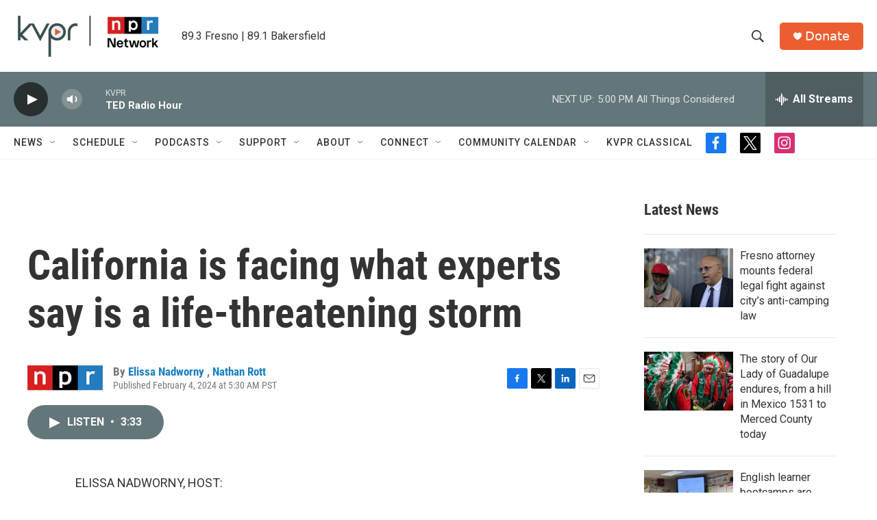

--- FILE ---
content_type: text/html;charset=UTF-8
request_url: https://www.kvpr.org/2024-02-04/california-is-facing-what-experts-say-is-a-life-threatening-storm
body_size: 33840
content:
<!DOCTYPE html>
<html class="ArtP aside" lang="en">
    <head>
    <meta charset="UTF-8">

    

    <style data-cssvarsponyfill="true">
        :root { --siteBgColorInverse: #121212; --primaryTextColorInverse: #ffffff; --secondaryTextColorInverse: #cccccc; --tertiaryTextColorInverse: #cccccc; --headerBgColorInverse: #000000; --headerBorderColorInverse: #ffffff; --headerTextColorInverse: #ffffff; --secC1_Inverse: #a2a2a2; --secC4_Inverse: #282828; --headerNavBarBgColorInverse: #121212; --headerMenuBgColorInverse: #ffffff; --headerMenuTextColorInverse: #6b2b85; --headerMenuTextColorHoverInverse: #6b2b85; --liveBlogTextColorInverse: #ffffff; --applyButtonColorInverse: #4485D5; --applyButtonTextColorInverse: #4485D5; --siteBgColor: #ffffff; --primaryTextColor: #333333; --secondaryTextColor: #666666; --secC1: #767676; --secC4: #f5f5f5; --secC5: #ffffff; --siteBgColor: #ffffff; --siteInverseBgColor: #000000; --linkColor: #1a7fc3; --linkHoverColor: #125c8e; --headerBgColor: #ffffff; --headerBgColorInverse: #000000; --headerBorderColor: #e6e6e6; --headerBorderColorInverse: #ffffff; --tertiaryTextColor: #1c1c1c; --headerTextColor: #333333; --buttonTextColor: #ffffff; --headerNavBarBgColor: #ffffff; --headerNavBarTextColor: #333333; --headerMenuBgColor: #ffffff; --headerMenuTextColor: #333333; --headerMenuTextColorHover: #125c8e; --liveBlogTextColor: #282829; --applyButtonColor: #194173; --applyButtonTextColor: #2c4273; --primaryColor1: #637679; --primaryColor2: #282f30; --breakingColor: #ff6f00; --secC2: #cccccc; --secC3: #e6e6e6; --secC5: #ffffff; --linkColor: #1a7fc3; --linkHoverColor: #125c8e; --donateBGColor: #ec5e2f; --headerIconColor: #ffffff; --hatButtonBgColor: #ffffff; --hatButtonBgHoverColor: #411c58; --hatButtonBorderColor: #411c58; --hatButtonBorderHoverColor: #ffffff; --hatButtoniconColor: #d62021; --hatButtonTextColor: #411c58; --hatButtonTextHoverColor: #ffffff; --footerTextColor: #ffffff; --footerTextBgColor: #ffffff; --footerPartnersBgColor: #282f30; --listBorderColor: #030202; --gridBorderColor: #e6e6e6; --tagButtonBorderColor: #1a7fc3; --tagButtonTextColor: #1a7fc3; --breakingTextColor: #ffffff; --sectionTextColor: #ffffff; --contentWidth: 1240px; --primaryHeadlineFont: sans-serif; --secHlFont: sans-serif; --bodyFont: sans-serif; --colorWhite: #ffffff; --colorBlack: #000000;} .fonts-loaded { --primaryHeadlineFont: "Roboto"; --secHlFont: "Roboto Condensed"; --bodyFont: "Roboto"; --liveBlogBodyFont: "Roboto";}
    </style>

    
    <meta property="fb:app_id" content="1263845394049313">



    
    <meta name="twitter:card" content="summary_large_image"/>
    
    
    
    
    <meta name="twitter:description" content="California is getting drenched by what meteorologists are calling a life-threatening storm."/>
    
    
    
    
    <meta name="twitter:site" content="@kvpr"/>
    
    
    
    <meta name="twitter:title" content="California is facing what experts say is a life-threatening storm"/>
    

    <meta property="og:title" content="California is facing what experts say is a life-threatening storm">

    <meta property="og:url" content="https://www.kvpr.org/2024-02-04/california-is-facing-what-experts-say-is-a-life-threatening-storm">

    <meta property="og:description" content="California is getting drenched by what meteorologists are calling a life-threatening storm.">

    <meta property="og:site_name" content="KVPR | Valley Public Radio">



    <meta property="og:type" content="article">

    <meta property="article:author" content="https://www.kvpr.org/people/elissa-nadworny">

    <meta property="article:author" content="https://www.kvpr.org/people/nate-rott">

    <meta property="article:published_time" content="2024-02-04T13:30:36">

    <meta property="article:modified_time" content="2024-02-04T13:38:56.103">


    <link data-cssvarsponyfill="true" class="Webpack-css" rel="stylesheet" href="https://npr.brightspotcdn.com/resource/00000177-1bc0-debb-a57f-dfcf4a950000/styleguide/All.min.0db89f2a608a6b13cec2d9fc84f71c45.gz.css">

    

    <style>.FooterNavigation-items-item {
    display: inline-block
}</style>
<style>[class*='-articleBody'] > ul,
[class*='-articleBody'] > ul ul {
    list-style-type: disc;
}</style>


    <meta name="viewport" content="width=device-width, initial-scale=1, viewport-fit=cover"><title>California is facing what experts say is a life-threatening storm</title><meta name="description" content="California is getting drenched by what meteorologists are calling a life-threatening storm."><link rel="canonical" href="https://www.npr.org/2024/02/04/1228905647/californias-is-facing-what-experts-say-is-a-life-threatening-storm"><meta name="brightspot.contentId" content="0000018d-7457-d64e-a9bd-f47feee60000"><link rel="apple-touch-icon"sizes="180x180"href="/apple-touch-icon.png"><link rel="icon"type="image/png"href="/favicon-32x32.png"><link rel="icon"type="image/png"href="/favicon-16x16.png">
    
    
    <meta name="brightspot-dataLayer" content="{
  &quot;author&quot; : &quot;Elissa Nadworny , Nathan Rott&quot;,
  &quot;bspStoryId&quot; : &quot;0000018d-7457-d64e-a9bd-f47feee60000&quot;,
  &quot;category&quot; : &quot;&quot;,
  &quot;inlineAudio&quot; : 1,
  &quot;keywords&quot; : &quot;&quot;,
  &quot;nprCmsSite&quot; : true,
  &quot;nprStoryId&quot; : &quot;1228905647&quot;,
  &quot;pageType&quot; : &quot;news-story&quot;,
  &quot;program&quot; : &quot;Weekend Edition Sunday&quot;,
  &quot;publishedDate&quot; : &quot;2024-02-04T05:30:36Z&quot;,
  &quot;siteName&quot; : &quot;KVPR | Valley Public Radio&quot;,
  &quot;station&quot; : &quot;KVPR&quot;,
  &quot;stationOrgId&quot; : &quot;1177&quot;,
  &quot;storyOrgId&quot; : &quot;s1&quot;,
  &quot;storyTheme&quot; : &quot;news-story&quot;,
  &quot;storyTitle&quot; : &quot;California is facing what experts say is a life-threatening storm&quot;,
  &quot;timezone&quot; : &quot;America/Los_Angeles&quot;,
  &quot;wordCount&quot; : 0,
  &quot;series&quot; : &quot;&quot;
}">
    <script id="brightspot-dataLayer">
        (function () {
            var dataValue = document.head.querySelector('meta[name="brightspot-dataLayer"]').content;
            if (dataValue) {
                window.brightspotDataLayer = JSON.parse(dataValue);
            }
        })();
    </script>

    <link rel="amphtml" href="https://www.kvpr.org/2024-02-04/california-is-facing-what-experts-say-is-a-life-threatening-storm?_amp=true">

    

    
    <script src="https://npr.brightspotcdn.com/resource/00000177-1bc0-debb-a57f-dfcf4a950000/styleguide/All.min.b8d8be2a9ae36160a988e0da535bd976.gz.js" async></script>
    

    <script type="application/ld+json">{"@context":"http://schema.org","@type":"ListenAction","description":"California is getting drenched by what meteorologists are calling a life-threatening storm.","name":"California is facing what experts say is a life-threatening storm"}</script><meta name="gtm-dataLayer" content="{
  &quot;gtmAuthor&quot; : &quot;Elissa Nadworny , Nathan Rott&quot;,
  &quot;gtmBspStoryId&quot; : &quot;0000018d-7457-d64e-a9bd-f47feee60000&quot;,
  &quot;gtmCategory&quot; : &quot;&quot;,
  &quot;gtmInlineAudio&quot; : 1,
  &quot;gtmKeywords&quot; : &quot;&quot;,
  &quot;gtmNprCmsSite&quot; : true,
  &quot;gtmNprStoryId&quot; : &quot;1228905647&quot;,
  &quot;gtmPageType&quot; : &quot;news-story&quot;,
  &quot;gtmProgram&quot; : &quot;Weekend Edition Sunday&quot;,
  &quot;gtmPublishedDate&quot; : &quot;2024-02-04T05:30:36Z&quot;,
  &quot;gtmSiteName&quot; : &quot;KVPR | Valley Public Radio&quot;,
  &quot;gtmStation&quot; : &quot;KVPR&quot;,
  &quot;gtmStationOrgId&quot; : &quot;1177&quot;,
  &quot;gtmStoryOrgId&quot; : &quot;s1&quot;,
  &quot;gtmStoryTheme&quot; : &quot;news-story&quot;,
  &quot;gtmStoryTitle&quot; : &quot;California is facing what experts say is a life-threatening storm&quot;,
  &quot;gtmTimezone&quot; : &quot;America/Los_Angeles&quot;,
  &quot;gtmWordCount&quot; : 0,
  &quot;gtmSeries&quot; : &quot;&quot;
}"><script>

    (function () {
        var dataValue = document.head.querySelector('meta[name="gtm-dataLayer"]').content;
        if (dataValue) {
            window.dataLayer = window.dataLayer || [];
            dataValue = JSON.parse(dataValue);
            dataValue['event'] = 'gtmFirstView';
            window.dataLayer.push(dataValue);
        }
    })();

    (function(w,d,s,l,i){w[l]=w[l]||[];w[l].push({'gtm.start':
            new Date().getTime(),event:'gtm.js'});var f=d.getElementsByTagName(s)[0],
        j=d.createElement(s),dl=l!='dataLayer'?'&l='+l:'';j.async=true;j.src=
        'https://www.googletagmanager.com/gtm.js?id='+i+dl;f.parentNode.insertBefore(j,f);
})(window,document,'script','dataLayer','GTM-N39QFDR');</script><script>

  window.fbAsyncInit = function() {
      FB.init({
          
              appId : '1263845394049313',
          
          xfbml : true,
          version : 'v2.9'
      });
  };

  (function(d, s, id){
     var js, fjs = d.getElementsByTagName(s)[0];
     if (d.getElementById(id)) {return;}
     js = d.createElement(s); js.id = id;
     js.src = "//connect.facebook.net/en_US/sdk.js";
     fjs.parentNode.insertBefore(js, fjs);
   }(document, 'script', 'facebook-jssdk'));
</script>
<script type="application/ld+json">{"@context":"http://schema.org","@type":"NewsArticle","author":[{"@context":"http://schema.org","@type":"Person","name":"Elissa Nadworny ","url":"https://www.kvpr.org/people/elissa-nadworny"},{"@context":"http://schema.org","@type":"Person","name":"Nathan Rott","url":"https://www.kvpr.org/people/nate-rott"}],"dateModified":"2024-02-04T08:38:56Z","datePublished":"2024-02-04T08:30:36Z","headline":"California is facing what experts say is a life-threatening storm","mainEntityOfPage":{"@type":"NewsArticle","@id":"https://www.kvpr.org/2024-02-04/california-is-facing-what-experts-say-is-a-life-threatening-storm"},"publisher":{"@type":"Organization","name":"KVPR","logo":{"@context":"http://schema.org","@type":"ImageObject","height":"60","url":"https://npr.brightspotcdn.com/dims4/default/3d5ef4b/2147483647/resize/x60/quality/90/?url=http%3A%2F%2Fnpr-brightspot.s3.amazonaws.com%2F39%2F63%2Fcb7416994f2c9d0a6523f44c3df0%2Fkvpr-npr-network-logo.png","width":"218"}}}</script><script async="async" src="https://securepubads.g.doubleclick.net/tag/js/gpt.js"></script>
<script type="text/javascript">
    // Google tag setup
    var googletag = googletag || {};
    googletag.cmd = googletag.cmd || [];

    googletag.cmd.push(function () {
        // @see https://developers.google.com/publisher-tag/reference#googletag.PubAdsService_enableLazyLoad
        googletag.pubads().enableLazyLoad({
            fetchMarginPercent: 100, // fetch and render ads within this % of viewport
            renderMarginPercent: 100,
            mobileScaling: 1  // Same on mobile.
        });

        googletag.pubads().enableSingleRequest()
        googletag.pubads().enableAsyncRendering()
        googletag.pubads().collapseEmptyDivs()
        googletag.pubads().disableInitialLoad()
        googletag.enableServices()
    })
</script>
<script>window.addEventListener('DOMContentLoaded', (event) => {
    window.nulldurationobserver = new MutationObserver(function (mutations) {
        document.querySelectorAll('.StreamPill-duration').forEach(pill => { 
      if (pill.innerText == "LISTENNULL") {
         pill.innerText = "LISTEN"
      } 
    });
      });

      window.nulldurationobserver.observe(document.body, {
        childList: true,
        subtree: true
      });
});
</script>


    <script>
        var head = document.getElementsByTagName('head')
        head = head[0]
        var link = document.createElement('link');
        link.setAttribute('href', 'https://fonts.googleapis.com/css?family=Roboto|Roboto|Roboto:400,500,700&display=swap');
        var relList = link.relList;

        if (relList && relList.supports('preload')) {
            link.setAttribute('as', 'style');
            link.setAttribute('rel', 'preload');
            link.setAttribute('onload', 'this.rel="stylesheet"');
            link.setAttribute('crossorigin', 'anonymous');
        } else {
            link.setAttribute('rel', 'stylesheet');
        }

        head.appendChild(link);
    </script>
</head>


    <body class="Page-body" data-content-width="1240px">
    <noscript>
    <iframe src="https://www.googletagmanager.com/ns.html?id=GTM-N39QFDR" height="0" width="0" style="display:none;visibility:hidden"></iframe>
</noscript>
        

    <!-- Putting icons here, so we don't have to include in a bunch of -body hbs's -->
<svg xmlns="http://www.w3.org/2000/svg" style="display:none" id="iconsMap1" class="iconsMap">
    <symbol id="play-icon" viewBox="0 0 115 115">
        <polygon points="0,0 115,57.5 0,115" fill="currentColor" />
    </symbol>
    <symbol id="grid" viewBox="0 0 32 32">
            <g>
                <path d="M6.4,5.7 C6.4,6.166669 6.166669,6.4 5.7,6.4 L0.7,6.4 C0.233331,6.4 0,6.166669 0,5.7 L0,0.7 C0,0.233331 0.233331,0 0.7,0 L5.7,0 C6.166669,0 6.4,0.233331 6.4,0.7 L6.4,5.7 Z M19.2,5.7 C19.2,6.166669 18.966669,6.4 18.5,6.4 L13.5,6.4 C13.033331,6.4 12.8,6.166669 12.8,5.7 L12.8,0.7 C12.8,0.233331 13.033331,0 13.5,0 L18.5,0 C18.966669,0 19.2,0.233331 19.2,0.7 L19.2,5.7 Z M32,5.7 C32,6.166669 31.766669,6.4 31.3,6.4 L26.3,6.4 C25.833331,6.4 25.6,6.166669 25.6,5.7 L25.6,0.7 C25.6,0.233331 25.833331,0 26.3,0 L31.3,0 C31.766669,0 32,0.233331 32,0.7 L32,5.7 Z M6.4,18.5 C6.4,18.966669 6.166669,19.2 5.7,19.2 L0.7,19.2 C0.233331,19.2 0,18.966669 0,18.5 L0,13.5 C0,13.033331 0.233331,12.8 0.7,12.8 L5.7,12.8 C6.166669,12.8 6.4,13.033331 6.4,13.5 L6.4,18.5 Z M19.2,18.5 C19.2,18.966669 18.966669,19.2 18.5,19.2 L13.5,19.2 C13.033331,19.2 12.8,18.966669 12.8,18.5 L12.8,13.5 C12.8,13.033331 13.033331,12.8 13.5,12.8 L18.5,12.8 C18.966669,12.8 19.2,13.033331 19.2,13.5 L19.2,18.5 Z M32,18.5 C32,18.966669 31.766669,19.2 31.3,19.2 L26.3,19.2 C25.833331,19.2 25.6,18.966669 25.6,18.5 L25.6,13.5 C25.6,13.033331 25.833331,12.8 26.3,12.8 L31.3,12.8 C31.766669,12.8 32,13.033331 32,13.5 L32,18.5 Z M6.4,31.3 C6.4,31.766669 6.166669,32 5.7,32 L0.7,32 C0.233331,32 0,31.766669 0,31.3 L0,26.3 C0,25.833331 0.233331,25.6 0.7,25.6 L5.7,25.6 C6.166669,25.6 6.4,25.833331 6.4,26.3 L6.4,31.3 Z M19.2,31.3 C19.2,31.766669 18.966669,32 18.5,32 L13.5,32 C13.033331,32 12.8,31.766669 12.8,31.3 L12.8,26.3 C12.8,25.833331 13.033331,25.6 13.5,25.6 L18.5,25.6 C18.966669,25.6 19.2,25.833331 19.2,26.3 L19.2,31.3 Z M32,31.3 C32,31.766669 31.766669,32 31.3,32 L26.3,32 C25.833331,32 25.6,31.766669 25.6,31.3 L25.6,26.3 C25.6,25.833331 25.833331,25.6 26.3,25.6 L31.3,25.6 C31.766669,25.6 32,25.833331 32,26.3 L32,31.3 Z" id=""></path>
            </g>
    </symbol>
    <symbol id="radio-stream" width="18" height="19" viewBox="0 0 18 19">
        <g fill="currentColor" fill-rule="nonzero">
            <path d="M.5 8c-.276 0-.5.253-.5.565v1.87c0 .312.224.565.5.565s.5-.253.5-.565v-1.87C1 8.253.776 8 .5 8zM2.5 8c-.276 0-.5.253-.5.565v1.87c0 .312.224.565.5.565s.5-.253.5-.565v-1.87C3 8.253 2.776 8 2.5 8zM3.5 7c-.276 0-.5.276-.5.617v3.766c0 .34.224.617.5.617s.5-.276.5-.617V7.617C4 7.277 3.776 7 3.5 7zM5.5 6c-.276 0-.5.275-.5.613v5.774c0 .338.224.613.5.613s.5-.275.5-.613V6.613C6 6.275 5.776 6 5.5 6zM6.5 4c-.276 0-.5.26-.5.58v8.84c0 .32.224.58.5.58s.5-.26.5-.58V4.58C7 4.26 6.776 4 6.5 4zM8.5 0c-.276 0-.5.273-.5.61v17.78c0 .337.224.61.5.61s.5-.273.5-.61V.61C9 .273 8.776 0 8.5 0zM9.5 2c-.276 0-.5.274-.5.612v14.776c0 .338.224.612.5.612s.5-.274.5-.612V2.612C10 2.274 9.776 2 9.5 2zM11.5 5c-.276 0-.5.276-.5.616v8.768c0 .34.224.616.5.616s.5-.276.5-.616V5.616c0-.34-.224-.616-.5-.616zM12.5 6c-.276 0-.5.262-.5.584v4.832c0 .322.224.584.5.584s.5-.262.5-.584V6.584c0-.322-.224-.584-.5-.584zM14.5 7c-.276 0-.5.29-.5.647v3.706c0 .357.224.647.5.647s.5-.29.5-.647V7.647C15 7.29 14.776 7 14.5 7zM15.5 8c-.276 0-.5.253-.5.565v1.87c0 .312.224.565.5.565s.5-.253.5-.565v-1.87c0-.312-.224-.565-.5-.565zM17.5 8c-.276 0-.5.253-.5.565v1.87c0 .312.224.565.5.565s.5-.253.5-.565v-1.87c0-.312-.224-.565-.5-.565z"/>
        </g>
    </symbol>
    <symbol id="icon-magnify" viewBox="0 0 31 31">
        <g>
            <path fill-rule="evenodd" d="M22.604 18.89l-.323.566 8.719 8.8L28.255 31l-8.719-8.8-.565.404c-2.152 1.346-4.386 2.018-6.7 2.018-3.39 0-6.284-1.21-8.679-3.632C1.197 18.568 0 15.66 0 12.27c0-3.39 1.197-6.283 3.592-8.678C5.987 1.197 8.88 0 12.271 0c3.39 0 6.283 1.197 8.678 3.592 2.395 2.395 3.593 5.288 3.593 8.679 0 2.368-.646 4.574-1.938 6.62zM19.162 5.77C17.322 3.925 15.089 3 12.46 3c-2.628 0-4.862.924-6.702 2.77C3.92 7.619 3 9.862 3 12.5c0 2.639.92 4.882 2.76 6.73C7.598 21.075 9.832 22 12.46 22c2.629 0 4.862-.924 6.702-2.77C21.054 17.33 22 15.085 22 12.5c0-2.586-.946-4.83-2.838-6.73z"/>
        </g>
    </symbol>
    <symbol id="burger-menu" viewBox="0 0 14 10">
        <g>
            <path fill-rule="evenodd" d="M0 5.5v-1h14v1H0zM0 1V0h14v1H0zm0 9V9h14v1H0z"></path>
        </g>
    </symbol>
    <symbol id="close-x" viewBox="0 0 14 14">
        <g>
            <path fill-rule="nonzero" d="M6.336 7L0 .664.664 0 7 6.336 13.336 0 14 .664 7.664 7 14 13.336l-.664.664L7 7.664.664 14 0 13.336 6.336 7z"></path>
        </g>
    </symbol>
    <symbol id="share-more-arrow" viewBox="0 0 512 512" style="enable-background:new 0 0 512 512;">
        <g>
            <g>
                <path d="M512,241.7L273.643,3.343v156.152c-71.41,3.744-138.015,33.337-188.958,84.28C30.075,298.384,0,370.991,0,448.222v60.436
                    l29.069-52.985c45.354-82.671,132.173-134.027,226.573-134.027c5.986,0,12.004,0.212,18.001,0.632v157.779L512,241.7z
                    M255.642,290.666c-84.543,0-163.661,36.792-217.939,98.885c26.634-114.177,129.256-199.483,251.429-199.483h15.489V78.131
                    l163.568,163.568L304.621,405.267V294.531l-13.585-1.683C279.347,291.401,267.439,290.666,255.642,290.666z"></path>
            </g>
        </g>
    </symbol>
    <symbol id="chevron" viewBox="0 0 100 100">
        <g>
            <path d="M22.4566257,37.2056786 L-21.4456527,71.9511488 C-22.9248661,72.9681457 -24.9073712,72.5311671 -25.8758148,70.9765924 L-26.9788683,69.2027424 C-27.9450684,67.6481676 -27.5292733,65.5646602 -26.0500598,64.5484493 L20.154796,28.2208967 C21.5532435,27.2597011 23.3600078,27.2597011 24.759951,28.2208967 L71.0500598,64.4659264 C72.5292733,65.4829232 72.9450684,67.5672166 71.9788683,69.1217913 L70.8750669,70.8956413 C69.9073712,72.4502161 67.9241183,72.8848368 66.4449048,71.8694118 L22.4566257,37.2056786 Z" id="Transparent-Chevron" transform="translate(22.500000, 50.000000) rotate(90.000000) translate(-22.500000, -50.000000) "></path>
        </g>
    </symbol>
</svg>

<svg xmlns="http://www.w3.org/2000/svg" style="display:none" id="iconsMap2" class="iconsMap">
    <symbol id="mono-icon-facebook" viewBox="0 0 10 19">
        <path fill-rule="evenodd" d="M2.707 18.25V10.2H0V7h2.707V4.469c0-1.336.375-2.373 1.125-3.112C4.582.62 5.578.25 6.82.25c1.008 0 1.828.047 2.461.14v2.848H7.594c-.633 0-1.067.14-1.301.422-.188.235-.281.61-.281 1.125V7H9l-.422 3.2H6.012v8.05H2.707z"></path>
    </symbol>
    <symbol id="mono-icon-instagram" viewBox="0 0 17 17">
        <g>
            <path fill-rule="evenodd" d="M8.281 4.207c.727 0 1.4.182 2.022.545a4.055 4.055 0 0 1 1.476 1.477c.364.62.545 1.294.545 2.021 0 .727-.181 1.4-.545 2.021a4.055 4.055 0 0 1-1.476 1.477 3.934 3.934 0 0 1-2.022.545c-.726 0-1.4-.182-2.021-.545a4.055 4.055 0 0 1-1.477-1.477 3.934 3.934 0 0 1-.545-2.021c0-.727.182-1.4.545-2.021A4.055 4.055 0 0 1 6.26 4.752a3.934 3.934 0 0 1 2.021-.545zm0 6.68a2.54 2.54 0 0 0 1.864-.774 2.54 2.54 0 0 0 .773-1.863 2.54 2.54 0 0 0-.773-1.863 2.54 2.54 0 0 0-1.864-.774 2.54 2.54 0 0 0-1.863.774 2.54 2.54 0 0 0-.773 1.863c0 .727.257 1.348.773 1.863a2.54 2.54 0 0 0 1.863.774zM13.45 4.03c-.023.258-.123.48-.299.668a.856.856 0 0 1-.65.281.913.913 0 0 1-.668-.28.913.913 0 0 1-.281-.669c0-.258.094-.48.281-.668a.913.913 0 0 1 .668-.28c.258 0 .48.093.668.28.187.188.281.41.281.668zm2.672.95c.023.656.035 1.746.035 3.269 0 1.523-.017 2.62-.053 3.287-.035.668-.134 1.248-.298 1.74a4.098 4.098 0 0 1-.967 1.53 4.098 4.098 0 0 1-1.53.966c-.492.164-1.072.264-1.74.3-.668.034-1.763.052-3.287.052-1.523 0-2.619-.018-3.287-.053-.668-.035-1.248-.146-1.74-.334a3.747 3.747 0 0 1-1.53-.931 4.098 4.098 0 0 1-.966-1.53c-.164-.492-.264-1.072-.299-1.74C.424 10.87.406 9.773.406 8.25S.424 5.63.46 4.963c.035-.668.135-1.248.299-1.74.21-.586.533-1.096.967-1.53A4.098 4.098 0 0 1 3.254.727c.492-.164 1.072-.264 1.74-.3C5.662.394 6.758.376 8.281.376c1.524 0 2.62.018 3.287.053.668.035 1.248.135 1.74.299a4.098 4.098 0 0 1 2.496 2.496c.165.492.27 1.078.317 1.757zm-1.687 7.91c.14-.399.234-1.032.28-1.899.024-.515.036-1.242.036-2.18V7.689c0-.961-.012-1.688-.035-2.18-.047-.89-.14-1.524-.281-1.899a2.537 2.537 0 0 0-1.512-1.511c-.375-.14-1.008-.235-1.899-.282a51.292 51.292 0 0 0-2.18-.035H7.72c-.938 0-1.664.012-2.18.035-.867.047-1.5.141-1.898.282a2.537 2.537 0 0 0-1.512 1.511c-.14.375-.234 1.008-.281 1.899a51.292 51.292 0 0 0-.036 2.18v1.125c0 .937.012 1.664.036 2.18.047.866.14 1.5.28 1.898.306.726.81 1.23 1.513 1.511.398.141 1.03.235 1.898.282.516.023 1.242.035 2.18.035h1.125c.96 0 1.687-.012 2.18-.035.89-.047 1.523-.141 1.898-.282.726-.304 1.23-.808 1.512-1.511z"></path>
        </g>
    </symbol>
    <symbol id="mono-icon-email" viewBox="0 0 512 512">
        <g>
            <path d="M67,148.7c11,5.8,163.8,89.1,169.5,92.1c5.7,3,11.5,4.4,20.5,4.4c9,0,14.8-1.4,20.5-4.4c5.7-3,158.5-86.3,169.5-92.1
                c4.1-2.1,11-5.9,12.5-10.2c2.6-7.6-0.2-10.5-11.3-10.5H257H65.8c-11.1,0-13.9,3-11.3,10.5C56,142.9,62.9,146.6,67,148.7z"></path>
            <path d="M455.7,153.2c-8.2,4.2-81.8,56.6-130.5,88.1l82.2,92.5c2,2,2.9,4.4,1.8,5.6c-1.2,1.1-3.8,0.5-5.9-1.4l-98.6-83.2
                c-14.9,9.6-25.4,16.2-27.2,17.2c-7.7,3.9-13.1,4.4-20.5,4.4c-7.4,0-12.8-0.5-20.5-4.4c-1.9-1-12.3-7.6-27.2-17.2l-98.6,83.2
                c-2,2-4.7,2.6-5.9,1.4c-1.2-1.1-0.3-3.6,1.7-5.6l82.1-92.5c-48.7-31.5-123.1-83.9-131.3-88.1c-8.8-4.5-9.3,0.8-9.3,4.9
                c0,4.1,0,205,0,205c0,9.3,13.7,20.9,23.5,20.9H257h185.5c9.8,0,21.5-11.7,21.5-20.9c0,0,0-201,0-205
                C464,153.9,464.6,148.7,455.7,153.2z"></path>
        </g>
    </symbol>
    <symbol id="default-image" width="24" height="24" viewBox="0 0 24 24" fill="none" stroke="currentColor" stroke-width="2" stroke-linecap="round" stroke-linejoin="round" class="feather feather-image">
        <rect x="3" y="3" width="18" height="18" rx="2" ry="2"></rect>
        <circle cx="8.5" cy="8.5" r="1.5"></circle>
        <polyline points="21 15 16 10 5 21"></polyline>
    </symbol>
    <symbol id="icon-email" width="18px" viewBox="0 0 20 14">
        <g id="Symbols" stroke="none" stroke-width="1" fill="none" fill-rule="evenodd" stroke-linecap="round" stroke-linejoin="round">
            <g id="social-button-bar" transform="translate(-125.000000, -8.000000)" stroke="#000000">
                <g id="Group-2" transform="translate(120.000000, 0.000000)">
                    <g id="envelope" transform="translate(6.000000, 9.000000)">
                        <path d="M17.5909091,10.6363636 C17.5909091,11.3138182 17.0410909,11.8636364 16.3636364,11.8636364 L1.63636364,11.8636364 C0.958909091,11.8636364 0.409090909,11.3138182 0.409090909,10.6363636 L0.409090909,1.63636364 C0.409090909,0.958090909 0.958909091,0.409090909 1.63636364,0.409090909 L16.3636364,0.409090909 C17.0410909,0.409090909 17.5909091,0.958090909 17.5909091,1.63636364 L17.5909091,10.6363636 L17.5909091,10.6363636 Z" id="Stroke-406"></path>
                        <polyline id="Stroke-407" points="17.1818182 0.818181818 9 7.36363636 0.818181818 0.818181818"></polyline>
                    </g>
                </g>
            </g>
        </g>
    </symbol>
    <symbol id="mono-icon-print" viewBox="0 0 12 12">
        <g fill-rule="evenodd">
            <path fill-rule="nonzero" d="M9 10V7H3v3H1a1 1 0 0 1-1-1V4a1 1 0 0 1 1-1h10a1 1 0 0 1 1 1v3.132A2.868 2.868 0 0 1 9.132 10H9zm.5-4.5a1 1 0 1 0 0-2 1 1 0 0 0 0 2zM3 0h6v2H3z"></path>
            <path d="M4 8h4v4H4z"></path>
        </g>
    </symbol>
    <symbol id="mono-icon-copylink" viewBox="0 0 12 12">
        <g fill-rule="evenodd">
            <path d="M10.199 2.378c.222.205.4.548.465.897.062.332.016.614-.132.774L8.627 6.106c-.187.203-.512.232-.75-.014a.498.498 0 0 0-.706.028.499.499 0 0 0 .026.706 1.509 1.509 0 0 0 2.165-.04l1.903-2.06c.37-.398.506-.98.382-1.636-.105-.557-.392-1.097-.77-1.445L9.968.8C9.591.452 9.03.208 8.467.145 7.803.072 7.233.252 6.864.653L4.958 2.709a1.509 1.509 0 0 0 .126 2.161.5.5 0 1 0 .68-.734c-.264-.218-.26-.545-.071-.747L7.597 1.33c.147-.16.425-.228.76-.19.353.038.71.188.931.394l.91.843.001.001zM1.8 9.623c-.222-.205-.4-.549-.465-.897-.062-.332-.016-.614.132-.774l1.905-2.057c.187-.203.512-.232.75.014a.498.498 0 0 0 .706-.028.499.499 0 0 0-.026-.706 1.508 1.508 0 0 0-2.165.04L.734 7.275c-.37.399-.506.98-.382 1.637.105.557.392 1.097.77 1.445l.91.843c.376.35.937.594 1.5.656.664.073 1.234-.106 1.603-.507L7.04 9.291a1.508 1.508 0 0 0-.126-2.16.5.5 0 0 0-.68.734c.264.218.26.545.071.747l-1.904 2.057c-.147.16-.425.228-.76.191-.353-.038-.71-.188-.931-.394l-.91-.843z"></path>
            <path d="M8.208 3.614a.5.5 0 0 0-.707.028L3.764 7.677a.5.5 0 0 0 .734.68L8.235 4.32a.5.5 0 0 0-.027-.707"></path>
        </g>
    </symbol>
    <symbol id="mono-icon-linkedin" viewBox="0 0 16 17">
        <g fill-rule="evenodd">
            <path d="M3.734 16.125H.464V5.613h3.27zM2.117 4.172c-.515 0-.96-.188-1.336-.563A1.825 1.825 0 0 1 .22 2.273c0-.515.187-.96.562-1.335.375-.375.82-.563 1.336-.563.516 0 .961.188 1.336.563.375.375.563.82.563 1.335 0 .516-.188.961-.563 1.336-.375.375-.82.563-1.336.563zM15.969 16.125h-3.27v-5.133c0-.844-.07-1.453-.21-1.828-.259-.633-.762-.95-1.512-.95s-1.278.282-1.582.845c-.235.421-.352 1.043-.352 1.863v5.203H5.809V5.613h3.128v1.442h.036c.234-.469.609-.856 1.125-1.16.562-.375 1.218-.563 1.968-.563 1.524 0 2.59.48 3.2 1.441.468.774.703 1.97.703 3.586v5.766z"></path>
        </g>
    </symbol>
    <symbol id="mono-icon-pinterest" viewBox="0 0 512 512">
        <g>
            <path d="M256,32C132.3,32,32,132.3,32,256c0,91.7,55.2,170.5,134.1,205.2c-0.6-15.6-0.1-34.4,3.9-51.4
                c4.3-18.2,28.8-122.1,28.8-122.1s-7.2-14.3-7.2-35.4c0-33.2,19.2-58,43.2-58c20.4,0,30.2,15.3,30.2,33.6
                c0,20.5-13.1,51.1-19.8,79.5c-5.6,23.8,11.9,43.1,35.4,43.1c42.4,0,71-54.5,71-119.1c0-49.1-33.1-85.8-93.2-85.8
                c-67.9,0-110.3,50.7-110.3,107.3c0,19.5,5.8,33.3,14.8,43.9c4.1,4.9,4.7,6.9,3.2,12.5c-1.1,4.1-3.5,14-4.6,18
                c-1.5,5.7-6.1,7.7-11.2,5.6c-31.3-12.8-45.9-47-45.9-85.6c0-63.6,53.7-139.9,160.1-139.9c85.5,0,141.8,61.9,141.8,128.3
                c0,87.9-48.9,153.5-120.9,153.5c-24.2,0-46.9-13.1-54.7-27.9c0,0-13,51.6-15.8,61.6c-4.7,17.3-14,34.5-22.5,48
                c20.1,5.9,41.4,9.2,63.5,9.2c123.7,0,224-100.3,224-224C480,132.3,379.7,32,256,32z"></path>
        </g>
    </symbol>
    <symbol id="mono-icon-tumblr" viewBox="0 0 512 512">
        <g>
            <path d="M321.2,396.3c-11.8,0-22.4-2.8-31.5-8.3c-6.9-4.1-11.5-9.6-14-16.4c-2.6-6.9-3.6-22.3-3.6-46.4V224h96v-64h-96V48h-61.9
                c-2.7,21.5-7.5,44.7-14.5,58.6c-7,13.9-14,25.8-25.6,35.7c-11.6,9.9-25.6,17.9-41.9,23.3V224h48v140.4c0,19,2,33.5,5.9,43.5
                c4,10,11.1,19.5,21.4,28.4c10.3,8.9,22.8,15.7,37.3,20.5c14.6,4.8,31.4,7.2,50.4,7.2c16.7,0,30.3-1.7,44.7-5.1
                c14.4-3.4,30.5-9.3,48.2-17.6v-65.6C363.2,389.4,342.3,396.3,321.2,396.3z"></path>
        </g>
    </symbol>
    <symbol id="mono-icon-twitter" viewBox="0 0 1200 1227">
        <g>
            <path d="M714.163 519.284L1160.89 0H1055.03L667.137 450.887L357.328 0H0L468.492 681.821L0 1226.37H105.866L515.491
            750.218L842.672 1226.37H1200L714.137 519.284H714.163ZM569.165 687.828L521.697 619.934L144.011 79.6944H306.615L611.412
            515.685L658.88 583.579L1055.08 1150.3H892.476L569.165 687.854V687.828Z" fill="white"></path>
        </g>
    </symbol>
    <symbol id="mono-icon-youtube" viewBox="0 0 512 512">
        <g>
            <path fill-rule="evenodd" d="M508.6,148.8c0-45-33.1-81.2-74-81.2C379.2,65,322.7,64,265,64c-3,0-6,0-9,0s-6,0-9,0c-57.6,0-114.2,1-169.6,3.6
                c-40.8,0-73.9,36.4-73.9,81.4C1,184.6-0.1,220.2,0,255.8C-0.1,291.4,1,327,3.4,362.7c0,45,33.1,81.5,73.9,81.5
                c58.2,2.7,117.9,3.9,178.6,3.8c60.8,0.2,120.3-1,178.6-3.8c40.9,0,74-36.5,74-81.5c2.4-35.7,3.5-71.3,3.4-107
                C512.1,220.1,511,184.5,508.6,148.8z M207,353.9V157.4l145,98.2L207,353.9z"></path>
        </g>
    </symbol>
    <symbol id="mono-icon-flipboard" viewBox="0 0 500 500">
        <g>
            <path d="M0,0V500H500V0ZM400,200H300V300H200V400H100V100H400Z"></path>
        </g>
    </symbol>
    <symbol id="mono-icon-bluesky" viewBox="0 0 568 501">
        <g>
            <path d="M123.121 33.6637C188.241 82.5526 258.281 181.681 284 234.873C309.719 181.681 379.759 82.5526 444.879
            33.6637C491.866 -1.61183 568 -28.9064 568 57.9464C568 75.2916 558.055 203.659 552.222 224.501C531.947 296.954
            458.067 315.434 392.347 304.249C507.222 323.8 536.444 388.56 473.333 453.32C353.473 576.312 301.061 422.461
            287.631 383.039C285.169 375.812 284.017 372.431 284 375.306C283.983 372.431 282.831 375.812 280.369 383.039C266.939
            422.461 214.527 576.312 94.6667 453.32C31.5556 388.56 60.7778 323.8 175.653 304.249C109.933 315.434 36.0535
            296.954 15.7778 224.501C9.94525 203.659 0 75.2916 0 57.9464C0 -28.9064 76.1345 -1.61183 123.121 33.6637Z"
            fill="white">
            </path>
        </g>
    </symbol>
    <symbol id="mono-icon-threads" viewBox="0 0 192 192">
        <g>
            <path d="M141.537 88.9883C140.71 88.5919 139.87 88.2104 139.019 87.8451C137.537 60.5382 122.616 44.905 97.5619 44.745C97.4484 44.7443 97.3355 44.7443 97.222 44.7443C82.2364 44.7443 69.7731 51.1409 62.102 62.7807L75.881 72.2328C81.6116 63.5383 90.6052 61.6848 97.2286 61.6848C97.3051 61.6848 97.3819 61.6848 97.4576 61.6855C105.707 61.7381 111.932 64.1366 115.961 68.814C118.893 72.2193 120.854 76.925 121.825 82.8638C114.511 81.6207 106.601 81.2385 98.145 81.7233C74.3247 83.0954 59.0111 96.9879 60.0396 116.292C60.5615 126.084 65.4397 134.508 73.775 140.011C80.8224 144.663 89.899 146.938 99.3323 146.423C111.79 145.74 121.563 140.987 128.381 132.296C133.559 125.696 136.834 117.143 138.28 106.366C144.217 109.949 148.617 114.664 151.047 120.332C155.179 129.967 155.42 145.8 142.501 158.708C131.182 170.016 117.576 174.908 97.0135 175.059C74.2042 174.89 56.9538 167.575 45.7381 153.317C35.2355 139.966 29.8077 120.682 29.6052 96C29.8077 71.3178 35.2355 52.0336 45.7381 38.6827C56.9538 24.4249 74.2039 17.11 97.0132 16.9405C119.988 17.1113 137.539 24.4614 149.184 38.788C154.894 45.8136 159.199 54.6488 162.037 64.9503L178.184 60.6422C174.744 47.9622 169.331 37.0357 161.965 27.974C147.036 9.60668 125.202 0.195148 97.0695 0H96.9569C68.8816 0.19447 47.2921 9.6418 32.7883 28.0793C19.8819 44.4864 13.2244 67.3157 13.0007 95.9325L13 96L13.0007 96.0675C13.2244 124.684 19.8819 147.514 32.7883 163.921C47.2921 182.358 68.8816 191.806 96.9569 192H97.0695C122.03 191.827 139.624 185.292 154.118 170.811C173.081 151.866 172.51 128.119 166.26 113.541C161.776 103.087 153.227 94.5962 141.537 88.9883ZM98.4405 129.507C88.0005 130.095 77.1544 125.409 76.6196 115.372C76.2232 107.93 81.9158 99.626 99.0812 98.6368C101.047 98.5234 102.976 98.468 104.871 98.468C111.106 98.468 116.939 99.0737 122.242 100.233C120.264 124.935 108.662 128.946 98.4405 129.507Z" fill="white"></path>
        </g>
    </symbol>
 </svg>

<svg xmlns="http://www.w3.org/2000/svg" style="display:none" id="iconsMap3" class="iconsMap">
    <symbol id="volume-mute" x="0px" y="0px" viewBox="0 0 24 24" style="enable-background:new 0 0 24 24;">
        <polygon fill="currentColor" points="11,5 6,9 2,9 2,15 6,15 11,19 "/>
        <line style="fill:none;stroke:currentColor;stroke-width:2;stroke-linecap:round;stroke-linejoin:round;" x1="23" y1="9" x2="17" y2="15"/>
        <line style="fill:none;stroke:currentColor;stroke-width:2;stroke-linecap:round;stroke-linejoin:round;" x1="17" y1="9" x2="23" y2="15"/>
    </symbol>
    <symbol id="volume-low" x="0px" y="0px" viewBox="0 0 24 24" style="enable-background:new 0 0 24 24;" xml:space="preserve">
        <polygon fill="currentColor" points="11,5 6,9 2,9 2,15 6,15 11,19 "/>
    </symbol>
    <symbol id="volume-mid" x="0px" y="0px" viewBox="0 0 24 24" style="enable-background:new 0 0 24 24;">
        <polygon fill="currentColor" points="11,5 6,9 2,9 2,15 6,15 11,19 "/>
        <path style="fill:none;stroke:currentColor;stroke-width:2;stroke-linecap:round;stroke-linejoin:round;" d="M15.5,8.5c2,2,2,5.1,0,7.1"/>
    </symbol>
    <symbol id="volume-high" x="0px" y="0px" viewBox="0 0 24 24" style="enable-background:new 0 0 24 24;">
        <polygon fill="currentColor" points="11,5 6,9 2,9 2,15 6,15 11,19 "/>
        <path style="fill:none;stroke:currentColor;stroke-width:2;stroke-linecap:round;stroke-linejoin:round;" d="M19.1,4.9c3.9,3.9,3.9,10.2,0,14.1 M15.5,8.5c2,2,2,5.1,0,7.1"/>
    </symbol>
    <symbol id="pause-icon" viewBox="0 0 12 16">
        <rect x="0" y="0" width="4" height="16" fill="currentColor"></rect>
        <rect x="8" y="0" width="4" height="16" fill="currentColor"></rect>
    </symbol>
    <symbol id="heart" viewBox="0 0 24 24">
        <g>
            <path d="M12 4.435c-1.989-5.399-12-4.597-12 3.568 0 4.068 3.06 9.481 12 14.997 8.94-5.516 12-10.929 12-14.997 0-8.118-10-8.999-12-3.568z"/>
        </g>
    </symbol>
    <symbol id="icon-location" width="24" height="24" viewBox="0 0 24 24" fill="currentColor" stroke="currentColor" stroke-width="2" stroke-linecap="round" stroke-linejoin="round" class="feather feather-map-pin">
        <path d="M21 10c0 7-9 13-9 13s-9-6-9-13a9 9 0 0 1 18 0z" fill="currentColor" fill-opacity="1"></path>
        <circle cx="12" cy="10" r="5" fill="#ffffff"></circle>
    </symbol>
    <symbol id="icon-ticket" width="23px" height="15px" viewBox="0 0 23 15">
        <g stroke="none" stroke-width="1" fill="none" fill-rule="evenodd">
            <g transform="translate(-625.000000, -1024.000000)">
                <g transform="translate(625.000000, 1024.000000)">
                    <path d="M0,12.057377 L0,3.94262296 C0.322189879,4.12588308 0.696256938,4.23076923 1.0952381,4.23076923 C2.30500469,4.23076923 3.28571429,3.26645946 3.28571429,2.07692308 C3.28571429,1.68461385 3.17904435,1.31680209 2.99266757,1 L20.0073324,1 C19.8209556,1.31680209 19.7142857,1.68461385 19.7142857,2.07692308 C19.7142857,3.26645946 20.6949953,4.23076923 21.9047619,4.23076923 C22.3037431,4.23076923 22.6778101,4.12588308 23,3.94262296 L23,12.057377 C22.6778101,11.8741169 22.3037431,11.7692308 21.9047619,11.7692308 C20.6949953,11.7692308 19.7142857,12.7335405 19.7142857,13.9230769 C19.7142857,14.3153862 19.8209556,14.6831979 20.0073324,15 L2.99266757,15 C3.17904435,14.6831979 3.28571429,14.3153862 3.28571429,13.9230769 C3.28571429,12.7335405 2.30500469,11.7692308 1.0952381,11.7692308 C0.696256938,11.7692308 0.322189879,11.8741169 -2.13162821e-14,12.057377 Z" fill="currentColor"></path>
                    <path d="M14.5,0.533333333 L14.5,15.4666667" stroke="#FFFFFF" stroke-linecap="square" stroke-dasharray="2"></path>
                </g>
            </g>
        </g>
    </symbol>
    <symbol id="icon-refresh" width="24" height="24" viewBox="0 0 24 24" fill="none" stroke="currentColor" stroke-width="2" stroke-linecap="round" stroke-linejoin="round" class="feather feather-refresh-cw">
        <polyline points="23 4 23 10 17 10"></polyline>
        <polyline points="1 20 1 14 7 14"></polyline>
        <path d="M3.51 9a9 9 0 0 1 14.85-3.36L23 10M1 14l4.64 4.36A9 9 0 0 0 20.49 15"></path>
    </symbol>

    <symbol>
    <g id="mono-icon-link-post" stroke="none" stroke-width="1" fill="none" fill-rule="evenodd">
        <g transform="translate(-313.000000, -10148.000000)" fill="#000000" fill-rule="nonzero">
            <g transform="translate(306.000000, 10142.000000)">
                <path d="M14.0614027,11.2506973 L14.3070318,11.2618997 C15.6181751,11.3582102 16.8219637,12.0327684 17.6059678,13.1077805 C17.8500396,13.4424472 17.7765978,13.9116075 17.441931,14.1556793 C17.1072643,14.3997511 16.638104,14.3263093 16.3940322,13.9916425 C15.8684436,13.270965 15.0667922,12.8217495 14.1971448,12.7578692 C13.3952042,12.6989624 12.605753,12.9728728 12.0021966,13.5148801 L11.8552806,13.6559298 L9.60365896,15.9651545 C8.45118119,17.1890154 8.4677248,19.1416686 9.64054436,20.3445766 C10.7566428,21.4893084 12.5263723,21.5504727 13.7041492,20.5254372 L13.8481981,20.3916503 L15.1367586,19.070032 C15.4259192,18.7734531 15.9007548,18.7674393 16.1973338,19.0565998 C16.466951,19.3194731 16.4964317,19.7357968 16.282313,20.0321436 L16.2107659,20.117175 L14.9130245,21.4480474 C13.1386707,23.205741 10.3106091,23.1805355 8.5665371,21.3917196 C6.88861294,19.6707486 6.81173139,16.9294487 8.36035888,15.1065701 L8.5206409,14.9274155 L10.7811785,12.6088842 C11.6500838,11.7173642 12.8355419,11.2288664 14.0614027,11.2506973 Z M22.4334629,7.60828039 C24.1113871,9.32925141 24.1882686,12.0705513 22.6396411,13.8934299 L22.4793591,14.0725845 L20.2188215,16.3911158 C19.2919892,17.3420705 18.0049901,17.8344754 16.6929682,17.7381003 C15.3818249,17.6417898 14.1780363,16.9672316 13.3940322,15.8922195 C13.1499604,15.5575528 13.2234022,15.0883925 13.558069,14.8443207 C13.8927357,14.6002489 14.361896,14.6736907 14.6059678,15.0083575 C15.1315564,15.729035 15.9332078,16.1782505 16.8028552,16.2421308 C17.6047958,16.3010376 18.394247,16.0271272 18.9978034,15.4851199 L19.1447194,15.3440702 L21.396341,13.0348455 C22.5488188,11.8109846 22.5322752,9.85833141 21.3594556,8.65542337 C20.2433572,7.51069163 18.4736277,7.44952726 17.2944986,8.47594561 L17.1502735,8.60991269 L15.8541776,9.93153101 C15.5641538,10.2272658 15.0893026,10.2318956 14.7935678,9.94187181 C14.524718,9.67821384 14.4964508,9.26180596 14.7114324,8.96608447 L14.783227,8.88126205 L16.0869755,7.55195256 C17.8613293,5.79425896 20.6893909,5.81946452 22.4334629,7.60828039 Z" id="Icon-Link"></path>
            </g>
        </g>
    </g>
    </symbol>
    <symbol id="icon-passport-badge" viewBox="0 0 80 80">
        <g fill="none" fill-rule="evenodd">
            <path fill="#5680FF" d="M0 0L80 0 0 80z" transform="translate(-464.000000, -281.000000) translate(100.000000, 180.000000) translate(364.000000, 101.000000)"/>
            <g fill="#FFF" fill-rule="nonzero">
                <path d="M17.067 31.676l-3.488-11.143-11.144-3.488 11.144-3.488 3.488-11.144 3.488 11.166 11.143 3.488-11.143 3.466-3.488 11.143zm4.935-19.567l1.207.373 2.896-4.475-4.497 2.895.394 1.207zm-9.871 0l.373-1.207-4.497-2.895 2.895 4.475 1.229-.373zm9.871 9.893l-.373 1.207 4.497 2.896-2.895-4.497-1.229.394zm-9.871 0l-1.207-.373-2.895 4.497 4.475-2.895-.373-1.229zm22.002-4.935c0 9.41-7.634 17.066-17.066 17.066C7.656 34.133 0 26.5 0 17.067 0 7.634 7.634 0 17.067 0c9.41 0 17.066 7.634 17.066 17.067zm-2.435 0c0-8.073-6.559-14.632-14.631-14.632-8.073 0-14.632 6.559-14.632 14.632 0 8.072 6.559 14.631 14.632 14.631 8.072-.022 14.631-6.58 14.631-14.631z" transform="translate(-464.000000, -281.000000) translate(100.000000, 180.000000) translate(364.000000, 101.000000) translate(6.400000, 6.400000)"/>
            </g>
        </g>
    </symbol>
    <symbol id="icon-passport-badge-circle" viewBox="0 0 45 45">
        <g fill="none" fill-rule="evenodd">
            <circle cx="23.5" cy="23" r="20.5" fill="#5680FF"/>
            <g fill="#FFF" fill-rule="nonzero">
                <path d="M17.067 31.676l-3.488-11.143-11.144-3.488 11.144-3.488 3.488-11.144 3.488 11.166 11.143 3.488-11.143 3.466-3.488 11.143zm4.935-19.567l1.207.373 2.896-4.475-4.497 2.895.394 1.207zm-9.871 0l.373-1.207-4.497-2.895 2.895 4.475 1.229-.373zm9.871 9.893l-.373 1.207 4.497 2.896-2.895-4.497-1.229.394zm-9.871 0l-1.207-.373-2.895 4.497 4.475-2.895-.373-1.229zm22.002-4.935c0 9.41-7.634 17.066-17.066 17.066C7.656 34.133 0 26.5 0 17.067 0 7.634 7.634 0 17.067 0c9.41 0 17.066 7.634 17.066 17.067zm-2.435 0c0-8.073-6.559-14.632-14.631-14.632-8.073 0-14.632 6.559-14.632 14.632 0 8.072 6.559 14.631 14.632 14.631 8.072-.022 14.631-6.58 14.631-14.631z" transform="translate(-464.000000, -281.000000) translate(100.000000, 180.000000) translate(364.000000, 101.000000) translate(6.400000, 6.400000)"/>
            </g>
        </g>
    </symbol>
    <symbol id="icon-pbs-charlotte-passport-navy" viewBox="0 0 401 42">
        <g fill="none" fill-rule="evenodd">
            <g transform="translate(-91.000000, -1361.000000) translate(89.000000, 1275.000000) translate(2.828125, 86.600000) translate(217.623043, -0.000000)">
                <circle cx="20.435" cy="20.435" r="20.435" fill="#5680FF"/>
                <path fill="#FFF" fill-rule="nonzero" d="M20.435 36.115l-3.743-11.96-11.96-3.743 11.96-3.744 3.743-11.96 3.744 11.984 11.96 3.743-11.96 3.72-3.744 11.96zm5.297-21l1.295.4 3.108-4.803-4.826 3.108.423 1.295zm-10.594 0l.4-1.295-4.826-3.108 3.108 4.803 1.318-.4zm10.594 10.617l-.4 1.295 4.826 3.108-3.107-4.826-1.319.423zm-10.594 0l-1.295-.4-3.107 4.826 4.802-3.107-.4-1.319zm23.614-5.297c0 10.1-8.193 18.317-18.317 18.317-10.1 0-18.316-8.193-18.316-18.317 0-10.123 8.193-18.316 18.316-18.316 10.1 0 18.317 8.193 18.317 18.316zm-2.614 0c0-8.664-7.039-15.703-15.703-15.703S4.732 11.772 4.732 20.435c0 8.664 7.04 15.703 15.703 15.703 8.664-.023 15.703-7.063 15.703-15.703z"/>
            </g>
            <path fill="currentColor" fill-rule="nonzero" d="M4.898 31.675v-8.216h2.1c2.866 0 5.075-.658 6.628-1.975 1.554-1.316 2.33-3.217 2.33-5.703 0-2.39-.729-4.19-2.187-5.395-1.46-1.206-3.59-1.81-6.391-1.81H0v23.099h4.898zm1.611-12.229H4.898V12.59h2.227c1.338 0 2.32.274 2.947.821.626.548.94 1.396.94 2.544 0 1.137-.374 2.004-1.122 2.599-.748.595-1.875.892-3.38.892zm22.024 12.229c2.612 0 4.68-.59 6.201-1.77 1.522-1.18 2.283-2.823 2.283-4.93 0-1.484-.324-2.674-.971-3.57-.648-.895-1.704-1.506-3.168-1.832v-.158c1.074-.18 1.935-.711 2.583-1.596.648-.885.972-2.017.972-3.397 0-2.032-.74-3.515-2.22-4.447-1.48-.932-3.858-1.398-7.133-1.398H19.89v23.098h8.642zm-.9-13.95h-2.844V12.59h2.575c1.401 0 2.425.192 3.073.576.648.385.972 1.02.972 1.904 0 .948-.298 1.627-.893 2.038-.595.41-1.556.616-2.883.616zm.347 9.905H24.79v-6.02h3.033c2.739 0 4.108.96 4.108 2.876 0 1.064-.321 1.854-.964 2.37-.642.516-1.638.774-2.986.774zm18.343 4.36c2.676 0 4.764-.6 6.265-1.8 1.5-1.201 2.251-2.844 2.251-4.93 0-1.506-.4-2.778-1.2-3.815-.801-1.038-2.281-2.072-4.44-3.105-1.633-.779-2.668-1.319-3.105-1.619-.437-.3-.755-.61-.955-.932-.2-.321-.3-.698-.3-1.13 0-.695.247-1.258.742-1.69.495-.432 1.206-.648 2.133-.648.78 0 1.572.1 2.377.3.806.2 1.825.553 3.058 1.059l1.58-3.808c-1.19-.516-2.33-.916-3.421-1.2-1.09-.285-2.236-.427-3.436-.427-2.444 0-4.358.585-5.743 1.754-1.385 1.169-2.078 2.775-2.078 4.818 0 1.085.211 2.033.632 2.844.422.811.985 1.522 1.69 2.133.706.61 1.765 1.248 3.176 1.912 1.506.716 2.504 1.237 2.994 1.564.49.326.861.666 1.114 1.019.253.353.38.755.38 1.208 0 .811-.288 1.422-.862 1.833-.574.41-1.398.616-2.472.616-.896 0-1.883-.142-2.963-.426-1.08-.285-2.398-.775-3.957-1.47v4.55c1.896.927 4.076 1.39 6.54 1.39zm29.609 0c2.338 0 4.455-.394 6.351-1.184v-4.108c-2.307.811-4.27 1.216-5.893 1.216-3.865 0-5.798-2.575-5.798-7.725 0-2.475.506-4.405 1.517-5.79 1.01-1.385 2.438-2.078 4.281-2.078.843 0 1.701.153 2.575.458.874.306 1.743.664 2.607 1.075l1.58-3.982c-2.265-1.084-4.519-1.627-6.762-1.627-2.201 0-4.12.482-5.759 1.446-1.637.963-2.893 2.348-3.768 4.155-.874 1.806-1.31 3.91-1.31 6.311 0 3.813.89 6.738 2.67 8.777 1.78 2.038 4.35 3.057 7.709 3.057zm15.278-.315v-8.31c0-2.054.3-3.54.9-4.456.601-.916 1.575-1.374 2.923-1.374 1.896 0 2.844 1.274 2.844 3.823v10.317h4.819V20.157c0-2.085-.537-3.686-1.612-4.802-1.074-1.117-2.649-1.675-4.724-1.675-2.338 0-4.044.864-5.118 2.59h-.253l.11-1.421c.074-1.443.111-2.36.111-2.749V7.092h-4.819v24.583h4.82zm20.318.316c1.38 0 2.499-.198 3.357-.593.859-.395 1.693-1.103 2.504-2.125h.127l.932 2.402h3.365v-11.77c0-2.107-.632-3.676-1.896-4.708-1.264-1.033-3.08-1.549-5.45-1.549-2.476 0-4.73.532-6.762 1.596l1.595 3.254c1.907-.853 3.566-1.28 4.977-1.28 1.833 0 2.749.896 2.749 2.687v.774l-3.065.094c-2.644.095-4.621.588-5.932 1.478-1.312.89-1.967 2.272-1.967 4.147 0 1.79.487 3.17 1.461 4.14.974.968 2.31 1.453 4.005 1.453zm1.817-3.524c-1.559 0-2.338-.679-2.338-2.038 0-.948.342-1.653 1.027-2.117.684-.463 1.727-.716 3.128-.758l1.864-.063v1.453c0 1.064-.334 1.917-1.003 2.56-.669.642-1.562.963-2.678.963zm17.822 3.208v-8.99c0-1.422.429-2.528 1.287-3.318.859-.79 2.057-1.185 3.594-1.185.559 0 1.033.053 1.422.158l.364-4.518c-.432-.095-.975-.142-1.628-.142-1.095 0-2.109.303-3.04.908-.933.606-1.673 1.404-2.22 2.394h-.237l-.711-2.97h-3.65v17.663h4.819zm14.267 0V7.092h-4.819v24.583h4.819zm12.07.316c2.708 0 4.82-.811 6.336-2.433 1.517-1.622 2.275-3.871 2.275-6.746 0-1.854-.347-3.47-1.043-4.85-.695-1.38-1.69-2.439-2.986-3.176-1.295-.738-2.79-1.106-4.486-1.106-2.728 0-4.845.8-6.351 2.401-1.507 1.601-2.26 3.845-2.26 6.73 0 1.854.348 3.476 1.043 4.867.695 1.39 1.69 2.456 2.986 3.199 1.295.742 2.791 1.114 4.487 1.114zm.064-3.871c-1.295 0-2.23-.448-2.804-1.343-.574-.895-.861-2.217-.861-3.965 0-1.76.284-3.073.853-3.942.569-.87 1.495-1.304 2.78-1.304 1.296 0 2.228.437 2.797 1.312.569.874.853 2.185.853 3.934 0 1.758-.282 3.083-.845 3.973-.564.89-1.488 1.335-2.773 1.335zm18.154 3.87c1.748 0 3.222-.268 4.423-.805v-3.586c-1.18.368-2.19.552-3.033.552-.632 0-1.14-.163-1.525-.49-.384-.326-.576-.831-.576-1.516V17.63h4.945v-3.618h-4.945v-3.76h-3.081l-1.39 3.728-2.655 1.611v2.039h2.307v8.515c0 1.949.44 3.41 1.32 4.384.879.974 2.282 1.462 4.21 1.462zm13.619 0c1.748 0 3.223-.268 4.423-.805v-3.586c-1.18.368-2.19.552-3.033.552-.632 0-1.14-.163-1.524-.49-.385-.326-.577-.831-.577-1.516V17.63h4.945v-3.618h-4.945v-3.76h-3.08l-1.391 3.728-2.654 1.611v2.039h2.306v8.515c0 1.949.44 3.41 1.32 4.384.879.974 2.282 1.462 4.21 1.462zm15.562 0c1.38 0 2.55-.102 3.508-.308.958-.205 1.859-.518 2.701-.94v-3.728c-1.032.484-2.022.837-2.97 1.058-.948.222-1.954.332-3.017.332-1.37 0-2.433-.384-3.192-1.153-.758-.769-1.164-1.838-1.216-3.207h11.39v-2.338c0-2.507-.695-4.471-2.085-5.893-1.39-1.422-3.333-2.133-5.83-2.133-2.612 0-4.658.808-6.137 2.425-1.48 1.617-2.22 3.905-2.22 6.864 0 2.876.8 5.098 2.401 6.668 1.601 1.569 3.824 2.354 6.667 2.354zm2.686-11.153h-6.762c.085-1.19.416-2.11.996-2.757.579-.648 1.38-.972 2.401-.972 1.022 0 1.833.324 2.433.972.6.648.911 1.566.932 2.757zM270.555 31.675v-8.216h2.102c2.864 0 5.074-.658 6.627-1.975 1.554-1.316 2.33-3.217 2.33-5.703 0-2.39-.729-4.19-2.188-5.395-1.458-1.206-3.589-1.81-6.39-1.81h-7.378v23.099h4.897zm1.612-12.229h-1.612V12.59h2.228c1.338 0 2.32.274 2.946.821.627.548.94 1.396.94 2.544 0 1.137-.373 2.004-1.121 2.599-.748.595-1.875.892-3.381.892zm17.3 12.545c1.38 0 2.5-.198 3.357-.593.859-.395 1.694-1.103 2.505-2.125h.126l.932 2.402h3.365v-11.77c0-2.107-.632-3.676-1.896-4.708-1.264-1.033-3.08-1.549-5.45-1.549-2.475 0-4.73.532-6.762 1.596l1.596 3.254c1.906-.853 3.565-1.28 4.976-1.28 1.833 0 2.75.896 2.75 2.687v.774l-3.066.094c-2.643.095-4.62.588-5.932 1.478-1.311.89-1.967 2.272-1.967 4.147 0 1.79.487 3.17 1.461 4.14.975.968 2.31 1.453 4.005 1.453zm1.817-3.524c-1.559 0-2.338-.679-2.338-2.038 0-.948.342-1.653 1.027-2.117.684-.463 1.727-.716 3.128-.758l1.864-.063v1.453c0 1.064-.334 1.917-1.003 2.56-.669.642-1.561.963-2.678.963zm17.79 3.524c2.507 0 4.39-.474 5.648-1.422 1.259-.948 1.888-2.328 1.888-4.14 0-.874-.152-1.627-.458-2.259-.305-.632-.78-1.19-1.422-1.674-.642-.485-1.653-1.006-3.033-1.565-1.548-.621-2.552-1.09-3.01-1.406-.458-.316-.687-.69-.687-1.121 0-.77.71-1.154 2.133-1.154.8 0 1.585.121 2.354.364.769.242 1.595.553 2.48.932l1.454-3.476c-2.012-.927-4.082-1.39-6.21-1.39-2.232 0-3.957.429-5.173 1.287-1.217.859-1.825 2.073-1.825 3.642 0 .916.145 1.688.434 2.315.29.626.753 1.182 1.39 1.666.638.485 1.636 1.011 2.995 1.58.947.4 1.706.75 2.275 1.05.568.301.969.57 1.2.807.232.237.348.545.348.924 0 1.01-.874 1.516-2.623 1.516-.853 0-1.84-.142-2.962-.426-1.122-.284-2.13-.637-3.025-1.059v3.982c.79.337 1.637.592 2.543.766.906.174 2.001.26 3.286.26zm15.658 0c2.506 0 4.389-.474 5.648-1.422 1.258-.948 1.888-2.328 1.888-4.14 0-.874-.153-1.627-.459-2.259-.305-.632-.779-1.19-1.421-1.674-.643-.485-1.654-1.006-3.034-1.565-1.548-.621-2.551-1.09-3.01-1.406-.458-.316-.687-.69-.687-1.121 0-.77.711-1.154 2.133-1.154.8 0 1.585.121 2.354.364.769.242 1.596.553 2.48.932l1.454-3.476c-2.012-.927-4.081-1.39-6.209-1.39-2.233 0-3.957.429-5.174 1.287-1.216.859-1.825 2.073-1.825 3.642 0 .916.145 1.688.435 2.315.29.626.753 1.182 1.39 1.666.637.485 1.635 1.011 2.994 1.58.948.4 1.706.75 2.275 1.05.569.301.969.57 1.2.807.232.237.348.545.348.924 0 1.01-.874 1.516-2.622 1.516-.854 0-1.84-.142-2.963-.426-1.121-.284-2.13-.637-3.025-1.059v3.982c.79.337 1.638.592 2.543.766.906.174 2.002.26 3.287.26zm15.689 7.457V32.29c0-.232-.085-1.085-.253-2.56h.253c1.18 1.506 2.806 2.26 4.881 2.26 1.38 0 2.58-.364 3.602-1.09 1.022-.727 1.81-1.786 2.362-3.176.553-1.39.83-3.028.83-4.913 0-2.865-.59-5.103-1.77-6.715-1.18-1.611-2.812-2.417-4.897-2.417-2.212 0-3.881.874-5.008 2.622h-.222l-.679-2.29h-3.918v25.436h4.819zm3.523-11.36c-1.222 0-2.115-.41-2.678-1.232-.564-.822-.845-2.18-.845-4.076v-.521c.02-1.686.305-2.894.853-3.626.547-.732 1.416-1.098 2.606-1.098 1.138 0 1.973.434 2.505 1.303.531.87.797 2.172.797 3.91 0 3.56-1.08 5.34-3.238 5.34zm19.149 3.903c2.706 0 4.818-.811 6.335-2.433 1.517-1.622 2.275-3.871 2.275-6.746 0-1.854-.348-3.47-1.043-4.85-.695-1.38-1.69-2.439-2.986-3.176-1.295-.738-2.79-1.106-4.487-1.106-2.728 0-4.845.8-6.35 2.401-1.507 1.601-2.26 3.845-2.26 6.73 0 1.854.348 3.476 1.043 4.867.695 1.39 1.69 2.456 2.986 3.199 1.295.742 2.79 1.114 4.487 1.114zm.063-3.871c-1.296 0-2.23-.448-2.805-1.343-.574-.895-.86-2.217-.86-3.965 0-1.76.284-3.073.853-3.942.568-.87 1.495-1.304 2.78-1.304 1.296 0 2.228.437 2.797 1.312.568.874.853 2.185.853 3.934 0 1.758-.282 3.083-.846 3.973-.563.89-1.487 1.335-2.772 1.335zm16.921 3.555v-8.99c0-1.422.43-2.528 1.288-3.318.858-.79 2.056-1.185 3.594-1.185.558 0 1.032.053 1.422.158l.363-4.518c-.432-.095-.974-.142-1.627-.142-1.096 0-2.11.303-3.041.908-.933.606-1.672 1.404-2.22 2.394h-.237l-.711-2.97h-3.65v17.663h4.819zm15.5.316c1.748 0 3.222-.269 4.423-.806v-3.586c-1.18.368-2.19.552-3.033.552-.632 0-1.14-.163-1.525-.49-.384-.326-.577-.831-.577-1.516V17.63h4.945v-3.618h-4.945v-3.76h-3.08l-1.39 3.728-2.655 1.611v2.039h2.307v8.515c0 1.949.44 3.41 1.319 4.384.88.974 2.283 1.462 4.21 1.462z" transform="translate(-91.000000, -1361.000000) translate(89.000000, 1275.000000) translate(2.828125, 86.600000)"/>
        </g>
    </symbol>
    <symbol id="icon-closed-captioning" viewBox="0 0 512 512">
        <g>
            <path fill="currentColor" d="M464 64H48C21.5 64 0 85.5 0 112v288c0 26.5 21.5 48 48 48h416c26.5 0 48-21.5 48-48V112c0-26.5-21.5-48-48-48zm-6 336H54c-3.3 0-6-2.7-6-6V118c0-3.3 2.7-6 6-6h404c3.3 0 6 2.7 6 6v276c0 3.3-2.7 6-6 6zm-211.1-85.7c1.7 2.4 1.5 5.6-.5 7.7-53.6 56.8-172.8 32.1-172.8-67.9 0-97.3 121.7-119.5 172.5-70.1 2.1 2 2.5 3.2 1 5.7l-17.5 30.5c-1.9 3.1-6.2 4-9.1 1.7-40.8-32-94.6-14.9-94.6 31.2 0 48 51 70.5 92.2 32.6 2.8-2.5 7.1-2.1 9.2.9l19.6 27.7zm190.4 0c1.7 2.4 1.5 5.6-.5 7.7-53.6 56.9-172.8 32.1-172.8-67.9 0-97.3 121.7-119.5 172.5-70.1 2.1 2 2.5 3.2 1 5.7L420 220.2c-1.9 3.1-6.2 4-9.1 1.7-40.8-32-94.6-14.9-94.6 31.2 0 48 51 70.5 92.2 32.6 2.8-2.5 7.1-2.1 9.2.9l19.6 27.7z"></path>
        </g>
    </symbol>
    <symbol id="circle" viewBox="0 0 24 24">
        <circle cx="50%" cy="50%" r="50%"></circle>
    </symbol>
    <symbol id="spinner" role="img" viewBox="0 0 512 512">
        <g class="fa-group">
            <path class="fa-secondary" fill="currentColor" d="M478.71 364.58zm-22 6.11l-27.83-15.9a15.92 15.92 0 0 1-6.94-19.2A184 184 0 1 1 256 72c5.89 0 11.71.29 17.46.83-.74-.07-1.48-.15-2.23-.21-8.49-.69-15.23-7.31-15.23-15.83v-32a16 16 0 0 1 15.34-16C266.24 8.46 261.18 8 256 8 119 8 8 119 8 256s111 248 248 248c98 0 182.42-56.95 222.71-139.42-4.13 7.86-14.23 10.55-22 6.11z" opacity="0.4"/><path class="fa-primary" fill="currentColor" d="M271.23 72.62c-8.49-.69-15.23-7.31-15.23-15.83V24.73c0-9.11 7.67-16.78 16.77-16.17C401.92 17.18 504 124.67 504 256a246 246 0 0 1-25 108.24c-4 8.17-14.37 11-22.26 6.45l-27.84-15.9c-7.41-4.23-9.83-13.35-6.2-21.07A182.53 182.53 0 0 0 440 256c0-96.49-74.27-175.63-168.77-183.38z"/>
        </g>
    </symbol>
    <symbol id="icon-calendar" width="24" height="24" viewBox="0 0 24 24" fill="none" stroke="currentColor" stroke-width="2" stroke-linecap="round" stroke-linejoin="round">
        <rect x="3" y="4" width="18" height="18" rx="2" ry="2"/>
        <line x1="16" y1="2" x2="16" y2="6"/>
        <line x1="8" y1="2" x2="8" y2="6"/>
        <line x1="3" y1="10" x2="21" y2="10"/>
    </symbol>
    <symbol id="icon-arrow-rotate" viewBox="0 0 512 512">
        <path d="M454.7 288.1c-12.78-3.75-26.06 3.594-29.75 16.31C403.3 379.9 333.8 432 255.1 432c-66.53 0-126.8-38.28-156.5-96h100.4c13.25 0 24-10.75 24-24S213.2 288 199.9 288h-160c-13.25 0-24 10.75-24 24v160c0 13.25 10.75 24 24 24s24-10.75 24-24v-102.1C103.7 436.4 176.1 480 255.1 480c99 0 187.4-66.31 215.1-161.3C474.8 305.1 467.4 292.7 454.7 288.1zM472 16C458.8 16 448 26.75 448 40v102.1C408.3 75.55 335.8 32 256 32C157 32 68.53 98.31 40.91 193.3C37.19 206 44.5 219.3 57.22 223c12.84 3.781 26.09-3.625 29.75-16.31C108.7 132.1 178.2 80 256 80c66.53 0 126.8 38.28 156.5 96H312C298.8 176 288 186.8 288 200S298.8 224 312 224h160c13.25 0 24-10.75 24-24v-160C496 26.75 485.3 16 472 16z"/>
    </symbol>
</svg>


<ps-header class="PH">
    <div class="PH-ham-m">
        <div class="PH-ham-m-wrapper">
            <div class="PH-ham-m-top">
                
                    <div class="PH-logo">
                        <ps-logo>
<a aria-label="home page" href="/" class="stationLogo"  >
    
        
            <picture>
    
    
        
            
        
    

    
    
        
            
        
    

    
    
        
            
        
    

    
    
        
            
    
            <source type="image/webp"  width="218"
     height="60" srcset="https://npr.brightspotcdn.com/dims4/default/946657d/2147483647/strip/true/crop/218x60+0+0/resize/436x120!/format/webp/quality/90/?url=https%3A%2F%2Fnpr.brightspotcdn.com%2Fdims4%2Fdefault%2F3d5ef4b%2F2147483647%2Fresize%2Fx60%2Fquality%2F90%2F%3Furl%3Dhttp%3A%2F%2Fnpr-brightspot.s3.amazonaws.com%2F39%2F63%2Fcb7416994f2c9d0a6523f44c3df0%2Fkvpr-npr-network-logo.png 2x"data-size="siteLogo"
/>
    

    
        <source width="218"
     height="60" srcset="https://npr.brightspotcdn.com/dims4/default/9ac6020/2147483647/strip/true/crop/218x60+0+0/resize/218x60!/quality/90/?url=https%3A%2F%2Fnpr.brightspotcdn.com%2Fdims4%2Fdefault%2F3d5ef4b%2F2147483647%2Fresize%2Fx60%2Fquality%2F90%2F%3Furl%3Dhttp%3A%2F%2Fnpr-brightspot.s3.amazonaws.com%2F39%2F63%2Fcb7416994f2c9d0a6523f44c3df0%2Fkvpr-npr-network-logo.png"data-size="siteLogo"
/>
    

        
    

    
    <img class="Image" alt="" srcset="https://npr.brightspotcdn.com/dims4/default/6e056dc/2147483647/strip/true/crop/218x60+0+0/resize/436x120!/quality/90/?url=https%3A%2F%2Fnpr.brightspotcdn.com%2Fdims4%2Fdefault%2F3d5ef4b%2F2147483647%2Fresize%2Fx60%2Fquality%2F90%2F%3Furl%3Dhttp%3A%2F%2Fnpr-brightspot.s3.amazonaws.com%2F39%2F63%2Fcb7416994f2c9d0a6523f44c3df0%2Fkvpr-npr-network-logo.png 2x" width="218" height="60" loading="lazy" src="https://npr.brightspotcdn.com/dims4/default/9ac6020/2147483647/strip/true/crop/218x60+0+0/resize/218x60!/quality/90/?url=https%3A%2F%2Fnpr.brightspotcdn.com%2Fdims4%2Fdefault%2F3d5ef4b%2F2147483647%2Fresize%2Fx60%2Fquality%2F90%2F%3Furl%3Dhttp%3A%2F%2Fnpr-brightspot.s3.amazonaws.com%2F39%2F63%2Fcb7416994f2c9d0a6523f44c3df0%2Fkvpr-npr-network-logo.png">


</picture>
        
    
    </a>
</ps-logo>

                    </div>
                
                <button class="PH-ham-m-close" aria-label="hamburger-menu-close" aria-expanded="false"><svg class="close-x"><use xlink:href="#close-x"></use></svg></button>
            </div>
            
                <div class="PH-search-overlay-mobile">
                    <form class="PH-search-form" action="https://www.kvpr.org/search#nt=navsearch" novalidate="" autocomplete="off">
                        <label><input placeholder="Search" type="text" class="PH-search-input-mobile" name="q" required="true"><span class="sr-only">Search Query</span></label>
                        <button class="PH-search-button-mobile" aria-label="header-search-icon"><svg class="icon-magnify"><use xlink:href="#icon-magnify"></use></svg><span class="sr-only">Show Search</span></button>
                     </form>
                </div>
            

            <div class="PH-ham-m-content">
                
                
                    <nav class="Nav gtm_nav">
    
    
        <ul class="Nav-items">
            
                <li class="Nav-items-item" ><div class="NavI" >
    <div class="NavI-text gtm_nav_cat">
        
            <a class="NavI-text-link" href="https://www.kvpr.org/local-news">News</a>
        
    </div>
    
        <div class="NavI-more">
            <button aria-label="Open Sub Navigation"><svg class="chevron"><use xlink:href="#chevron"></use></svg></button>
        </div>
    

    
        <ul class="NavI-items">
            
                
                    <li class="NavI-items-item gtm_nav_subcat" ><a class="NavLink" href="https://www.kvpr.org/local-news">Local News</a>
</li>
                
                    <li class="NavI-items-item gtm_nav_subcat" ><a class="NavLink" href="https://www.kvpr.org/npr-news">NPR News</a>
</li>
                
                    <li class="NavI-items-item gtm_nav_subcat" ><a class="NavLink" href="https://www.kvpr.org/health">Health</a>
</li>
                
                    <li class="NavI-items-item gtm_nav_subcat" ><a class="NavLink" href="https://www.kvpr.org/education">Education</a>
</li>
                
                    <li class="NavI-items-item gtm_nav_subcat" ><a class="NavLink" href="https://www.kvpr.org/environment">Environment</a>
</li>
                
                    <li class="NavI-items-item gtm_nav_subcat" ><a class="NavLink" href="https://www.kvpr.org/business-economy">Business &amp; Economy</a>
</li>
                
                    <li class="NavI-items-item gtm_nav_subcat" ><a class="NavLink" href="https://www.kvpr.org/government-politics">Government &amp; Politics</a>
</li>
                
                    <li class="NavI-items-item gtm_nav_subcat" ><a class="NavLink" href="https://www.kvpr.org/arts-culture">Arts &amp; Culture</a>
</li>
                
            
        </ul>
        <ul class="NavI-items-placeholder">
            
                
                    <li class="NavI-items-item"><a class="NavLink" href="https://www.kvpr.org/local-news">Local News</a>
</li>
                
                    <li class="NavI-items-item"><a class="NavLink" href="https://www.kvpr.org/npr-news">NPR News</a>
</li>
                
                    <li class="NavI-items-item"><a class="NavLink" href="https://www.kvpr.org/health">Health</a>
</li>
                
                    <li class="NavI-items-item"><a class="NavLink" href="https://www.kvpr.org/education">Education</a>
</li>
                
                    <li class="NavI-items-item"><a class="NavLink" href="https://www.kvpr.org/environment">Environment</a>
</li>
                
                    <li class="NavI-items-item"><a class="NavLink" href="https://www.kvpr.org/business-economy">Business &amp; Economy</a>
</li>
                
                    <li class="NavI-items-item"><a class="NavLink" href="https://www.kvpr.org/government-politics">Government &amp; Politics</a>
</li>
                
                    <li class="NavI-items-item"><a class="NavLink" href="https://www.kvpr.org/arts-culture">Arts &amp; Culture</a>
</li>
                
            
        </ul>
    
</div></li>
            
                <li class="Nav-items-item" ><div class="NavI" >
    <div class="NavI-text gtm_nav_cat">
        
            <a class="NavI-text-link" href="https://www.kvpr.org/kvpr-radio-schedule">Schedule</a>
        
    </div>
    
        <div class="NavI-more">
            <button aria-label="Open Sub Navigation"><svg class="chevron"><use xlink:href="#chevron"></use></svg></button>
        </div>
    

    
        <ul class="NavI-items">
            
                
                    <li class="NavI-items-item gtm_nav_subcat" ><a class="NavLink" href="https://www.kvpr.org/kvpr-radio-schedule">Radio Schedule</a>
</li>
                
                    <li class="NavI-items-item gtm_nav_subcat" ><a class="NavLink" href="https://www.kvpr.org/all-shows">All Shows</a>
</li>
                
            
        </ul>
        <ul class="NavI-items-placeholder">
            
                
                    <li class="NavI-items-item"><a class="NavLink" href="https://www.kvpr.org/kvpr-radio-schedule">Radio Schedule</a>
</li>
                
                    <li class="NavI-items-item"><a class="NavLink" href="https://www.kvpr.org/all-shows">All Shows</a>
</li>
                
            
        </ul>
    
</div></li>
            
                <li class="Nav-items-item" ><div class="NavI" >
    <div class="NavI-text gtm_nav_cat">
        
            <a class="NavI-text-link" href="https://www.kvpr.org/kvpr-podcasts">Podcasts</a>
        
    </div>
    
        <div class="NavI-more">
            <button aria-label="Open Sub Navigation"><svg class="chevron"><use xlink:href="#chevron"></use></svg></button>
        </div>
    

    
        <ul class="NavI-items">
            
                
                    <li class="NavI-items-item gtm_nav_subcat" ><a class="NavLink" href="https://www.kvpr.org/podcast/central-valley-daily">Central Valley Daily</a>
</li>
                
                    <li class="NavI-items-item gtm_nav_subcat" ><a class="NavLink" href="https://www.kvpr.org/podcast/the-other-california">The Other California</a>
</li>
                
                    <li class="NavI-items-item gtm_nav_subcat" ><a class="NavLink" href="https://www.kvpr.org/podcast/central-valley-roots">Central Valley Roots</a>
</li>
                
                    <li class="NavI-items-item gtm_nav_subcat" ><a class="NavLink" href="https://www.kvpr.org/podcast/escape-from-mammoth-pool-podcast">Escape From Mammoth Pool</a>
</li>
                
                    <li class="NavI-items-item gtm_nav_subcat" ><a class="NavLink" href="https://www.kvpr.org/podcast/young-artists-spotlight">Young Artists Spotlight </a>
</li>
                
                    <li class="NavI-items-item gtm_nav_subcat" ><a class="NavLink" href="https://www.kvpr.org/podcast/outdoorsy">Outdoorsy</a>
</li>
                
                    <li class="NavI-items-item gtm_nav_subcat" ><a class="NavLink" href="https://www.kvpr.org/kvpr-podcasts">All KVPR Podcasts</a>
</li>
                
            
        </ul>
        <ul class="NavI-items-placeholder">
            
                
                    <li class="NavI-items-item"><a class="NavLink" href="https://www.kvpr.org/podcast/central-valley-daily">Central Valley Daily</a>
</li>
                
                    <li class="NavI-items-item"><a class="NavLink" href="https://www.kvpr.org/podcast/the-other-california">The Other California</a>
</li>
                
                    <li class="NavI-items-item"><a class="NavLink" href="https://www.kvpr.org/podcast/central-valley-roots">Central Valley Roots</a>
</li>
                
                    <li class="NavI-items-item"><a class="NavLink" href="https://www.kvpr.org/podcast/escape-from-mammoth-pool-podcast">Escape From Mammoth Pool</a>
</li>
                
                    <li class="NavI-items-item"><a class="NavLink" href="https://www.kvpr.org/podcast/young-artists-spotlight">Young Artists Spotlight </a>
</li>
                
                    <li class="NavI-items-item"><a class="NavLink" href="https://www.kvpr.org/podcast/outdoorsy">Outdoorsy</a>
</li>
                
                    <li class="NavI-items-item"><a class="NavLink" href="https://www.kvpr.org/kvpr-podcasts">All KVPR Podcasts</a>
</li>
                
            
        </ul>
    
</div></li>
            
                <li class="Nav-items-item" ><div class="NavI" >
    <div class="NavI-text gtm_nav_cat">
        
            <a class="NavI-text-link" href="https://www.kvpr.org/support">Support</a>
        
    </div>
    
        <div class="NavI-more">
            <button aria-label="Open Sub Navigation"><svg class="chevron"><use xlink:href="#chevron"></use></svg></button>
        </div>
    

    
        <ul class="NavI-items two-columns">
            
                
                    <li class="NavI-items-item gtm_nav_subcat" ><a class="NavLink" href="https://www.kvpr.org/donate" target="_blank">Membership</a>
</li>
                
                    <li class="NavI-items-item gtm_nav_subcat" ><a class="NavLink" href="https://donate.nprstations.org/kvpr/update-my-sustaining-membership" target="_blank">Update My Sustaining Membership</a>
</li>
                
                    <li class="NavI-items-item gtm_nav_subcat" ><a class="NavLink" href="https://www.kvpr.org/vehicle-donation-program">Vehicle Donation</a>
</li>
                
                    <li class="NavI-items-item gtm_nav_subcat" ><a class="NavLink" href="https://www.kvpr.org/sponsorships">Business Sponsorships</a>
</li>
                
                    <li class="NavI-items-item gtm_nav_subcat" ><a class="NavLink" href="https://www.kvpr.org/qualified-charitable-distributions">Qualified Charitable Distributions</a>
</li>
                
                    <li class="NavI-items-item gtm_nav_subcat" ><a class="NavLink" href="https://www.kvpr.org/kvprs-wine-tasting">2026 KVPR Wine &amp; Craft Beer Event</a>
</li>
                
                    <li class="NavI-items-item gtm_nav_subcat" ><a class="NavLink" href="https://www.kvpr.org/broadcasters-circle">Broadcasters Circle</a>
</li>
                
                    <li class="NavI-items-item gtm_nav_subcat" ><a class="NavLink" href="https://www.kvpr.org/leadership-circle">Leadership Circle</a>
</li>
                
                    <li class="NavI-items-item gtm_nav_subcat" ><a class="NavLink" href="https://www.kvpr.org/planned-giving">Planned Giving</a>
</li>
                
                    <li class="NavI-items-item gtm_nav_subcat" ><a class="NavLink" href="https://www.kvpr.org/special-projects-list">Broadcast Center Capital Fund</a>
</li>
                
                    <li class="NavI-items-item gtm_nav_subcat" ><a class="NavLink" href="https://www.kvpr.org/estate-planning">Estate planning</a>
</li>
                
                    <li class="NavI-items-item gtm_nav_subcat" ><a class="NavLink" href="https://www.kvpr.org/endowment">Endowment Giving</a>
</li>
                
                    <li class="NavI-items-item gtm_nav_subcat" ><a class="NavLink" href="https://www.kvpr.org/volunteer">Volunteer</a>
</li>
                
                    <li class="NavI-items-item gtm_nav_subcat" ><a class="NavLink" href="https://www.kvpr.org/contest-rules">Contest Rules</a>
</li>
                
                    <li class="NavI-items-item gtm_nav_subcat" ><a class="NavLink" href="https://www.kvpr.org/kvprs-10-000-drawing">$10,000 Dollar Drawing</a>
</li>
                
            
        </ul>
        <ul class="NavI-items-placeholder">
            
                
                    <li class="NavI-items-item"><a class="NavLink" href="https://www.kvpr.org/donate" target="_blank">Membership</a>
</li>
                
                    <li class="NavI-items-item"><a class="NavLink" href="https://donate.nprstations.org/kvpr/update-my-sustaining-membership" target="_blank">Update My Sustaining Membership</a>
</li>
                
                    <li class="NavI-items-item"><a class="NavLink" href="https://www.kvpr.org/vehicle-donation-program">Vehicle Donation</a>
</li>
                
                    <li class="NavI-items-item"><a class="NavLink" href="https://www.kvpr.org/sponsorships">Business Sponsorships</a>
</li>
                
                    <li class="NavI-items-item"><a class="NavLink" href="https://www.kvpr.org/qualified-charitable-distributions">Qualified Charitable Distributions</a>
</li>
                
                    <li class="NavI-items-item"><a class="NavLink" href="https://www.kvpr.org/kvprs-wine-tasting">2026 KVPR Wine &amp; Craft Beer Event</a>
</li>
                
                    <li class="NavI-items-item"><a class="NavLink" href="https://www.kvpr.org/broadcasters-circle">Broadcasters Circle</a>
</li>
                
                    <li class="NavI-items-item"><a class="NavLink" href="https://www.kvpr.org/leadership-circle">Leadership Circle</a>
</li>
                
                    <li class="NavI-items-item"><a class="NavLink" href="https://www.kvpr.org/planned-giving">Planned Giving</a>
</li>
                
                    <li class="NavI-items-item"><a class="NavLink" href="https://www.kvpr.org/special-projects-list">Broadcast Center Capital Fund</a>
</li>
                
                    <li class="NavI-items-item"><a class="NavLink" href="https://www.kvpr.org/estate-planning">Estate planning</a>
</li>
                
                    <li class="NavI-items-item"><a class="NavLink" href="https://www.kvpr.org/endowment">Endowment Giving</a>
</li>
                
                    <li class="NavI-items-item"><a class="NavLink" href="https://www.kvpr.org/volunteer">Volunteer</a>
</li>
                
                    <li class="NavI-items-item"><a class="NavLink" href="https://www.kvpr.org/contest-rules">Contest Rules</a>
</li>
                
                    <li class="NavI-items-item"><a class="NavLink" href="https://www.kvpr.org/kvprs-10-000-drawing">$10,000 Dollar Drawing</a>
</li>
                
            
        </ul>
    
</div></li>
            
                <li class="Nav-items-item" ><div class="NavI" >
    <div class="NavI-text gtm_nav_cat">
        
            <a class="NavI-text-link" href="https://www.kvpr.org/about-kvpr">About</a>
        
    </div>
    
        <div class="NavI-more">
            <button aria-label="Open Sub Navigation"><svg class="chevron"><use xlink:href="#chevron"></use></svg></button>
        </div>
    

    
        <ul class="NavI-items two-columns">
            
                
                    <li class="NavI-items-item gtm_nav_subcat" ><a class="NavLink" href="https://www.kvpr.org/about-kvpr">About</a>
</li>
                
                    <li class="NavI-items-item gtm_nav_subcat" ><a class="NavLink" href="https://www.kvpr.org/kvpr-staff-hosts">Staff</a>
</li>
                
                    <li class="NavI-items-item gtm_nav_subcat" ><a class="NavLink" href="https://www.kvpr.org/board-of-directors">Board</a>
</li>
                
                    <li class="NavI-items-item gtm_nav_subcat" ><a class="NavLink" href="https://www.kvpr.org/inside-kvpr">Inside KVPR</a>
</li>
                
                    <li class="NavI-items-item gtm_nav_subcat" ><a class="NavLink" href="https://www.kvpr.org/kvpr-history">KVPR History</a>
</li>
                
                    <li class="NavI-items-item gtm_nav_subcat" ><a class="NavLink" href="https://www.kvpr.org/mission-statement">Mission Statement</a>
</li>
                
                    <li class="NavI-items-item gtm_nav_subcat" ><a class="NavLink" href="https://www.kvpr.org/advisory-councils">Advisory Councils</a>
</li>
                
                    <li class="NavI-items-item gtm_nav_subcat" ><a class="NavLink" href="https://www.kvpr.org/sponsors-foundations">Sponsors &amp; Foundations</a>
</li>
                
                    <li class="NavI-items-item gtm_nav_subcat" ><a class="NavLink" href="https://www.kvpr.org/valley-public-radio-broadcast-center">Broadcast Center</a>
</li>
                
                    <li class="NavI-items-item gtm_nav_subcat" ><a class="NavLink" href="https://www.kvpr.org/employment">Employment </a>
</li>
                
                    <li class="NavI-items-item gtm_nav_subcat" ><a class="NavLink" href="https://www.kvpr.org/eeo-report">EEO Report</a>
</li>
                
                    <li class="NavI-items-item gtm_nav_subcat" ><a class="NavLink" href="https://www.kvpr.org/policies">Policies</a>
</li>
                
                    <li class="NavI-items-item gtm_nav_subcat" ><a class="NavLink" href="https://www.kvpr.org/cpb-documents-financial-statements">Financial Statement &amp; CPB Documents</a>
</li>
                
                    <li class="NavI-items-item gtm_nav_subcat" ><a class="NavLink" href="https://www.kvpr.org/special-projects-list">Broadcast Center Capital Fund</a>
</li>
                
                    <li class="NavI-items-item gtm_nav_subcat" ><a class="NavLink" href="https://www.kvpr.org/kvpr-coverage-map">Coverage Map</a>
</li>
                
                    <li class="NavI-items-item gtm_nav_subcat" ><a class="NavLink" href="https://www.kvpr.org/fcc-applications">FCC Applications</a>
</li>
                
                    <li class="NavI-items-item gtm_nav_subcat" ><a class="NavLink" href="https://www.kvpr.org/transmitter-status">Transmitter Status</a>
</li>
                
                    <li class="NavI-items-item gtm_nav_subcat" ><a class="NavLink" href="https://www.kvpr.org/media-partnership-program">Media Partnership Program</a>
</li>
                
            
        </ul>
        <ul class="NavI-items-placeholder">
            
                
                    <li class="NavI-items-item"><a class="NavLink" href="https://www.kvpr.org/about-kvpr">About</a>
</li>
                
                    <li class="NavI-items-item"><a class="NavLink" href="https://www.kvpr.org/kvpr-staff-hosts">Staff</a>
</li>
                
                    <li class="NavI-items-item"><a class="NavLink" href="https://www.kvpr.org/board-of-directors">Board</a>
</li>
                
                    <li class="NavI-items-item"><a class="NavLink" href="https://www.kvpr.org/inside-kvpr">Inside KVPR</a>
</li>
                
                    <li class="NavI-items-item"><a class="NavLink" href="https://www.kvpr.org/kvpr-history">KVPR History</a>
</li>
                
                    <li class="NavI-items-item"><a class="NavLink" href="https://www.kvpr.org/mission-statement">Mission Statement</a>
</li>
                
                    <li class="NavI-items-item"><a class="NavLink" href="https://www.kvpr.org/advisory-councils">Advisory Councils</a>
</li>
                
                    <li class="NavI-items-item"><a class="NavLink" href="https://www.kvpr.org/sponsors-foundations">Sponsors &amp; Foundations</a>
</li>
                
                    <li class="NavI-items-item"><a class="NavLink" href="https://www.kvpr.org/valley-public-radio-broadcast-center">Broadcast Center</a>
</li>
                
                    <li class="NavI-items-item"><a class="NavLink" href="https://www.kvpr.org/employment">Employment </a>
</li>
                
                    <li class="NavI-items-item"><a class="NavLink" href="https://www.kvpr.org/eeo-report">EEO Report</a>
</li>
                
                    <li class="NavI-items-item"><a class="NavLink" href="https://www.kvpr.org/policies">Policies</a>
</li>
                
                    <li class="NavI-items-item"><a class="NavLink" href="https://www.kvpr.org/cpb-documents-financial-statements">Financial Statement &amp; CPB Documents</a>
</li>
                
                    <li class="NavI-items-item"><a class="NavLink" href="https://www.kvpr.org/special-projects-list">Broadcast Center Capital Fund</a>
</li>
                
                    <li class="NavI-items-item"><a class="NavLink" href="https://www.kvpr.org/kvpr-coverage-map">Coverage Map</a>
</li>
                
                    <li class="NavI-items-item"><a class="NavLink" href="https://www.kvpr.org/fcc-applications">FCC Applications</a>
</li>
                
                    <li class="NavI-items-item"><a class="NavLink" href="https://www.kvpr.org/transmitter-status">Transmitter Status</a>
</li>
                
                    <li class="NavI-items-item"><a class="NavLink" href="https://www.kvpr.org/media-partnership-program">Media Partnership Program</a>
</li>
                
            
        </ul>
    
</div></li>
            
                <li class="Nav-items-item" ><div class="NavI" >
    <div class="NavI-text gtm_nav_cat">
        
            <a class="NavI-text-link" href="https://www.kvpr.org/contact">Connect</a>
        
    </div>
    
        <div class="NavI-more">
            <button aria-label="Open Sub Navigation"><svg class="chevron"><use xlink:href="#chevron"></use></svg></button>
        </div>
    

    
        <ul class="NavI-items">
            
                
                    <li class="NavI-items-item gtm_nav_subcat" ><a class="NavLink" href="https://www.kvpr.org/contact">Contact</a>
</li>
                
                    <li class="NavI-items-item gtm_nav_subcat" ><a class="NavLink" href="https://www.kvpr.org/email-newsletter">Email Newsletter</a>
</li>
                
                    <li class="NavI-items-item gtm_nav_subcat" ><a class="NavLink" href="https://www.kvpr.org/smart-speakers">Smart Speakers</a>
</li>
                
                    <li class="NavI-items-item gtm_nav_subcat" ><a class="NavLink" href="https://www.kvpr.org/kvpr-app">KVPR Mobile App</a>
</li>
                
                    <li class="NavI-items-item gtm_nav_subcat" ><a class="NavLink" href="https://www.kvpr.org/social-media">Social Media</a>
</li>
                
                    <li class="NavI-items-item gtm_nav_subcat" ><a class="NavLink" href="https://www.kvpr.org/kvpr-magazine">KVPR Magazine</a>
</li>
                
                    <li class="NavI-items-item gtm_nav_subcat" ><a class="NavLink" href="https://www.kvpr.org/listener-feedback">Listener Feedback</a>
</li>
                
                    <li class="NavI-items-item gtm_nav_subcat" ><a class="NavLink" href="https://www.kvpr.org/listen">How to Listen</a>
</li>
                
            
        </ul>
        <ul class="NavI-items-placeholder">
            
                
                    <li class="NavI-items-item"><a class="NavLink" href="https://www.kvpr.org/contact">Contact</a>
</li>
                
                    <li class="NavI-items-item"><a class="NavLink" href="https://www.kvpr.org/email-newsletter">Email Newsletter</a>
</li>
                
                    <li class="NavI-items-item"><a class="NavLink" href="https://www.kvpr.org/smart-speakers">Smart Speakers</a>
</li>
                
                    <li class="NavI-items-item"><a class="NavLink" href="https://www.kvpr.org/kvpr-app">KVPR Mobile App</a>
</li>
                
                    <li class="NavI-items-item"><a class="NavLink" href="https://www.kvpr.org/social-media">Social Media</a>
</li>
                
                    <li class="NavI-items-item"><a class="NavLink" href="https://www.kvpr.org/kvpr-magazine">KVPR Magazine</a>
</li>
                
                    <li class="NavI-items-item"><a class="NavLink" href="https://www.kvpr.org/listener-feedback">Listener Feedback</a>
</li>
                
                    <li class="NavI-items-item"><a class="NavLink" href="https://www.kvpr.org/listen">How to Listen</a>
</li>
                
            
        </ul>
    
</div></li>
            
                <li class="Nav-items-item" ><div class="NavI" >
    <div class="NavI-text gtm_nav_cat">
        
            <a class="NavI-text-link" href="https://www.kvpr.org/community-calendar">Community Calendar</a>
        
    </div>
    
        <div class="NavI-more">
            <button aria-label="Open Sub Navigation"><svg class="chevron"><use xlink:href="#chevron"></use></svg></button>
        </div>
    

    
        <ul class="NavI-items">
            
                
                    <li class="NavI-items-item gtm_nav_subcat" ><a class="NavLink" href="https://www.kvpr.org/community-calendar">View Calendar</a>
</li>
                
                    <li class="NavI-items-item gtm_nav_subcat" ><a class="NavLink" href="https://www.kvpr.org/community-calendar/events/create">Submit Your Event</a>
</li>
                
                    <li class="NavI-items-item gtm_nav_subcat" ><a class="NavLink" href="https://www.kvpr.org/public-service-announcements">Public Service Announcements</a>
</li>
                
            
        </ul>
        <ul class="NavI-items-placeholder">
            
                
                    <li class="NavI-items-item"><a class="NavLink" href="https://www.kvpr.org/community-calendar">View Calendar</a>
</li>
                
                    <li class="NavI-items-item"><a class="NavLink" href="https://www.kvpr.org/community-calendar/events/create">Submit Your Event</a>
</li>
                
                    <li class="NavI-items-item"><a class="NavLink" href="https://www.kvpr.org/public-service-announcements">Public Service Announcements</a>
</li>
                
            
        </ul>
    
</div></li>
            
                <li class="Nav-items-item" ><div class="NavI"  data-group-navigation>
    <div class="NavI-text gtm_nav_cat">
        
            <a class="NavI-text-link" href="https://www.kvpr.org/kvpr-classical-homepage#music" target="_blank">KVPR Classical</a>
        
    </div>
    

    
</div></li>
            
                <li class="Nav-items-item" > <a class="SocialLink gtm_share" rel="noreferrer" href="https://www.facebook.com/valleypublicradio " target="_blank" data-social-service="facebook" data-platform="facebook"><svg><use xlink:href="#mono-icon-facebook"></use></svg><span class="sr-only">facebook</span></a>
</li>
            
                <li class="Nav-items-item" > <a class="SocialLink gtm_share" rel="noreferrer" href="https://twitter.com/kvpr" target="_blank" data-social-service="twitter" data-platform="twitter"><svg><use xlink:href="#mono-icon-twitter"></use></svg><span class="sr-only">twitter</span></a>
</li>
            
                <li class="Nav-items-item" > <a class="SocialLink gtm_share" rel="noreferrer" href="https://www.instagram.com/kvpr.news/" target="_blank" data-social-service="instagram" data-platform="instagram"><svg><use xlink:href="#mono-icon-instagram"></use></svg><span class="sr-only">instagram</span></a>
</li>
            
        </ul>
    
</nav>
                
                
                    <div class="PH-disclaimer">© 2025 KVPR / Valley Public Radio<br>89.3 Fresno / 89.1 Bakersfield<br>White Ash Broadcasting, Inc<br>2589 Alluvial Ave. Clovis, CA 93611</div>
                
            </div>
        </div>
    </div>

    
    <div class="PH-top-bar" data-inverse-colors="" >
            <div class="PH-top-bar-content">
                <button class="PH-menu-trigger" aria-label="hamburger-menu-open" aria-expanded="false"><svg class="burger-menu"><use xlink:href="#burger-menu"></use></svg><svg class="close-x"><use xlink:href="#close-x"></use></svg><span class="label">Menu</span></button>
                
                    <div class="PH-logo"><ps-logo>
<a aria-label="home page" href="/" class="stationLogo"  >
    
        
            <picture>
    
    
        
            
        
    

    
    
        
            
        
    

    
    
        
            
        
    

    
    
        
            
    
            <source type="image/webp"  width="218"
     height="60" srcset="https://npr.brightspotcdn.com/dims4/default/946657d/2147483647/strip/true/crop/218x60+0+0/resize/436x120!/format/webp/quality/90/?url=https%3A%2F%2Fnpr.brightspotcdn.com%2Fdims4%2Fdefault%2F3d5ef4b%2F2147483647%2Fresize%2Fx60%2Fquality%2F90%2F%3Furl%3Dhttp%3A%2F%2Fnpr-brightspot.s3.amazonaws.com%2F39%2F63%2Fcb7416994f2c9d0a6523f44c3df0%2Fkvpr-npr-network-logo.png 2x"data-size="siteLogo"
/>
    

    
        <source width="218"
     height="60" srcset="https://npr.brightspotcdn.com/dims4/default/9ac6020/2147483647/strip/true/crop/218x60+0+0/resize/218x60!/quality/90/?url=https%3A%2F%2Fnpr.brightspotcdn.com%2Fdims4%2Fdefault%2F3d5ef4b%2F2147483647%2Fresize%2Fx60%2Fquality%2F90%2F%3Furl%3Dhttp%3A%2F%2Fnpr-brightspot.s3.amazonaws.com%2F39%2F63%2Fcb7416994f2c9d0a6523f44c3df0%2Fkvpr-npr-network-logo.png"data-size="siteLogo"
/>
    

        
    

    
    <img class="Image" alt="" srcset="https://npr.brightspotcdn.com/dims4/default/6e056dc/2147483647/strip/true/crop/218x60+0+0/resize/436x120!/quality/90/?url=https%3A%2F%2Fnpr.brightspotcdn.com%2Fdims4%2Fdefault%2F3d5ef4b%2F2147483647%2Fresize%2Fx60%2Fquality%2F90%2F%3Furl%3Dhttp%3A%2F%2Fnpr-brightspot.s3.amazonaws.com%2F39%2F63%2Fcb7416994f2c9d0a6523f44c3df0%2Fkvpr-npr-network-logo.png 2x" width="218" height="60" loading="lazy" src="https://npr.brightspotcdn.com/dims4/default/9ac6020/2147483647/strip/true/crop/218x60+0+0/resize/218x60!/quality/90/?url=https%3A%2F%2Fnpr.brightspotcdn.com%2Fdims4%2Fdefault%2F3d5ef4b%2F2147483647%2Fresize%2Fx60%2Fquality%2F90%2F%3Furl%3Dhttp%3A%2F%2Fnpr-brightspot.s3.amazonaws.com%2F39%2F63%2Fcb7416994f2c9d0a6523f44c3df0%2Fkvpr-npr-network-logo.png">


</picture>
        
    
    </a>
</ps-logo>
</div>
                
                
                    <div class="PH-tagline">89.3 Fresno | 89.1 Bakersfield</div>
                
            </div>
            <div class="PH-end">
                
                    <button class="PH-search-button" aria-label="header-search-icon"><svg class="icon-magnify"><use xlink:href="#icon-magnify"></use></svg><span class="sr-only">Show Search</span><svg class="close-x"><use xlink:href="#close-x"></use></svg></button>

                    <div class="PH-search-overlay">
                        <form class="PH-search-form" action="https://www.kvpr.org/search#nt=navsearch" novalidate="" autocomplete="off">
                            <label><input placeholder="Search" type="text" class="PH-search-input" name="q" required="true"><span class="sr-only">Search Query</span></label>
                            <button type="button" class="PH-search-close" aria-label="header-search-close-icon"><svg class="close-x"><use xlink:href="#close-x"></use></svg></button>
                        </form>
                    </div>
                

                

                
                    <div class="PH-donate-button gtm_donate" aria-label="header-donate-button">
                        <svg class="heart"><use xlink:href="#heart"></use></svg>
                        <a   href="https://www.kvpr.org/donate" class="Link"  target="_blank"   >Donate</a>
                    </div>
                
            </div>
    </div>

    
        <div class="PH-persistent-player">
            
                
                    
<ps-brightspot-persistent-player
    class="BrightspotPersistentPlayer"
     player-id="brightspot-player"
    text-on-air="On Air"
    text-playing="Now Playing"
    
    data-control-drawer-load-state
>
    <div class="BrightspotPersistentPlayer-player" data-player></div>
    <div class="BrightspotPersistentPlayer-playerControls">
        <button class="BrightspotPersistentPlayer-playerControls-control" data-control-play aria-label="play">
            <svg class="play-icon">
                <use xlink:href="#play-icon"></use>
            </svg>
        </button>
        <button class="BrightspotPersistentPlayer-playerControls-control" data-control-pause aria-label="pause">
            <svg class="pause-icon">
                <use xlink:href="#pause-icon"></use>
            </svg>
        </button>
    </div>
    <div class="BrightspotPersistentPlayer-volumeControl">
        <button class="BrightspotPersistentPlayer-volumeControl-toggle" data-control-volume-toggle aria-label="volume">
            <svg class="volume-mute">
                <use xlink:href="#volume-mute"></use>
            </svg>
            <svg class="volume-low">
                <use xlink:href="#volume-low"></use>
            </svg>
            <svg class="volume-mid">
                <use xlink:href="#volume-mid"></use>
            </svg>
            <svg class="volume-high">
                <use xlink:href="#volume-high"></use>
            </svg>
        </button>
        <div class="BrightspotPersistentPlayer-volumeControl-slider" aria-label="volume-slider">
            <div data-control-volume></div>
        </div>
    </div>
    <div class="BrightspotPersistentPlayer-streamInfo">
        <div class="BrightspotPersistentPlayer-name" data-stream-name></div>
        <div class="BrightspotPersistentPlayer-programName" data-stream-program-name>
            Play Live Radio
        </div>
        <div class="BrightspotPersistentPlayer-name" data-secondary-info></div>
        <div class="BrightspotPersistentPlayer-programName" data-primary-info></div>
    </div>
    <div class="BrightspotPersistentPlayer-tabletDesktopExtraInfo">
        <div class="BrightspotPersistentPlayer-schedule">
            <span class="BrightspotPersistentPlayer-schedule-next">Next Up:</span>
            <span class="BrightspotPersistentPlayer-schedule-startTime" data-schedule-start-time></span>
            <span class="BrightspotPersistentPlayer-schedule-programName" data-schedule-program-name></span>
        </div>
        <div class="BrightspotPersistentPlayer-songInfo">
            <span class="BrightspotPersistentPlayer-songInfo-text">
                <span class="BrightspotPersistentPlayer-songInfo-textAlbumArtist">
                    <span data-songinfo-artist classical-album></span>
                    <span data-songinfo-album classical-composer></span>
                </span>
                <span class="BrightspotPersistentPlayer-songInfo-textSong" data-songinfo-song></span>
            </span>
            <span class="BrightspotPersistentPlayer-songInfo-image" data-songinfo-image></span>
        </div>
        <div class="BrightspotPersistentPlayer-trackSlider">
            <div class="BrightspotPersistentPlayer-trackSlider-currentTime" data-track-current-time>0:00</div>
            <div class="BrightspotPersistentPlayer-trackSlider-wrapper">
                <div class="BrightspotPersistentPlayer-trackSlider-slider" data-track-slider>
                    <div class="BrightspotPersistentPlayer-trackSlider-thumb" data-track-thumb></div>
                </div>
            </div>
            <div class="BrightspotPersistentPlayer-trackSlider-duration" data-track-duration>0:00</div>
        </div>
    </div>
    
    <div class="BrightspotPersistentPlayer-drawerOverlay" data-control-drawer-overlay></div>
    <div class="BrightspotPersistentPlayer-drawer">
        <div class="BrightspotPersistentPlayer-drawerMain">
            <div class="BrightspotPersistentPlayer-currentPlaying">
                <div class="BrightspotPersistentPlayer-drawerImage" data-drawer-image></div>
                <div class="BrightspotPersistentPlayer-primaryInfo" data-primary-info></div>
                <div class="BrightspotPersistentPlayer-secondaryInfo" data-secondary-info></div>
                 <div class="BrightspotPersistentPlayer-trackSlider drawer">
                    <div class="BrightspotPersistentPlayer-trackSlider-wrapper">
                        <div class="BrightspotPersistentPlayer-trackSlider-slider" data-track-slider>
                            <div class="BrightspotPersistentPlayer-trackSlider-thumb" data-track-thumb></div>
                        </div>
                    </div>
                </div>
                <div class="BrightspotPersistentPlayer-drawerTime">
                    <span class="BrightspotPersistentPlayer-drawerTime-current" data-track-current-time>0:00</span>
                    <span class="BrightspotPersistentPlayer-drawerTime-duration" data-track-duration>0:00</span>
                </div>
                <div class="BrightspotPersistentPlayer-playerControls drawer">
                    <button class="BrightspotPersistentPlayer-playerControls-control" data-control-play aria-label="play">
                        <svg class="play-icon">
                            <use xlink:href="#play-icon"></use>
                        </svg>
                    </button>
                    <button class="BrightspotPersistentPlayer-playerControls-control" data-control-pause aria-label="pause">
                        <svg class="pause-icon">
                            <use xlink:href="#pause-icon"></use>
                        </svg>
                    </button>
                </div>
            </div>

            <div class="BrightspotPersistentPlayer-drawerHeading">
                Available On Air Stations
            </div>
            <ul class="BrightspotPersistentPlayer-streamsList" data-streams-list>
                
                    <li class="BrightspotPersistentPlayer-streamsList-item" data-first-stream>
                        <ps-stream
    data-stream-name="KVPR"
    data-stream-id="stream-0000017c-41bd-d5e7-a57d-69bdaa4d0001"
    data-stream-ucsId="53a974d6e1c83db543827fbf"
    data-stream-program-name="The Moth Radio Hour"
    
    
    
    >

    
        
            <ps-stream-url
        data-stream-format="audio/mp4"
        data-stream-url="https://playerservices.streamtheworld.com/api/livestream-redirect/KVPRFM.mp3">
</ps-stream-url>
        
    

    <button class="Stream">
        <span class="Stream-iconWrapper">
            <svg class="Stream-icon">
                <use xlink:href="#play-icon"></use>
            </svg>
            <svg class="Stream-iconPause">
                <use xlink:href="#pause-icon"></use>
            </svg>
        </span>
        <span class="Stream-text">
            
                <span class="Stream-status">
                    
                        <span class="Stream-statusTextOnAir">
                            On Air
                        </span>
                    
                    <span class="Stream-statusTextNowPlaying">
                        Now Playing
                    </span>
                </span>
            
            
            
                
                    <span class="Stream-name">KVPR</span>
                
            
        </span>
    </button>
</ps-stream>
                    </li>
                
                    <li class="BrightspotPersistentPlayer-streamsList-item">
                        <ps-stream
    data-stream-name="KVPR Classical"
    data-stream-id="stream-0000017c-41bd-d5e7-a57d-69bdaa4d0004"
    data-stream-ucsId="5dc98dd605c383332a2ea4b0"
    data-stream-program-name="KVPR Classical"
    
    
    
    >

    
        
            <ps-stream-url
        data-stream-format="audio/mp4"
        data-stream-url="https://playerservices.streamtheworld.com/api/livestream-redirect/KVPR_CLASSICAL.mp3">
</ps-stream-url>
        
    

    <button class="Stream">
        <span class="Stream-iconWrapper">
            <svg class="Stream-icon">
                <use xlink:href="#play-icon"></use>
            </svg>
            <svg class="Stream-iconPause">
                <use xlink:href="#pause-icon"></use>
            </svg>
        </span>
        <span class="Stream-text">
            
                <span class="Stream-status">
                    
                        <span class="Stream-statusTextOnAir">
                            On Air
                        </span>
                    
                    <span class="Stream-statusTextNowPlaying">
                        Now Playing
                    </span>
                </span>
            
            
            
                
                    <span class="Stream-name">KVPR Classical</span>
                
            
        </span>
    </button>
</ps-stream>
                    </li>
                
            </ul>
        </div>
        
        <button class="BrightspotPersistentPlayer-drawer-closeButton" data-control-drawer-close aria-label="close">
            <svg class="close-x">
                <use xlink:href="#close-x"></use>
            </svg>
        </button>
    </div>
    <div class="BrightspotPersistentPlayer-drawerControls">
        <button class="BrightspotPersistentPlayer-drawerToggle" data-control-drawer aria-label="all streams">
            <svg class="radio-stream">
                <use xlink:href="#radio-stream"></use>
            </svg>
            <span class="BrightspotPersistentPlayer-drawerToggle-text" aria-label="all streams">All Streams</span>
            <svg class="drawer-mobile-trigger">
                <use xlink:href="#drawer-mobile-trigger"></use>
            </svg>
        </button>
    </div>
    
</ps-brightspot-persistent-player>

                
            
        </div>
    
    
        <div class="PH-nav-bar">
            
                <nav class="DropdownNavigation gtm_nav" itemscope itemtype="http://schema.org/SiteNavigationElement"
    
>
    
    
        <ul class="DropdownNavigation-items">
            
                <li class="DropdownNavigation-items-item" ><div class="NavI" >
    <div class="NavI-text gtm_nav_cat">
        
            <a class="NavI-text-link" href="https://www.kvpr.org/local-news">News</a>
        
    </div>
    
        <div class="NavI-more">
            <button aria-label="Open Sub Navigation"><svg class="chevron"><use xlink:href="#chevron"></use></svg></button>
        </div>
    

    
        <ul class="NavI-items">
            
                
                    <li class="NavI-items-item gtm_nav_subcat" ><a class="NavLink" href="https://www.kvpr.org/local-news">Local News</a>
</li>
                
                    <li class="NavI-items-item gtm_nav_subcat" ><a class="NavLink" href="https://www.kvpr.org/npr-news">NPR News</a>
</li>
                
                    <li class="NavI-items-item gtm_nav_subcat" ><a class="NavLink" href="https://www.kvpr.org/health">Health</a>
</li>
                
                    <li class="NavI-items-item gtm_nav_subcat" ><a class="NavLink" href="https://www.kvpr.org/education">Education</a>
</li>
                
                    <li class="NavI-items-item gtm_nav_subcat" ><a class="NavLink" href="https://www.kvpr.org/environment">Environment</a>
</li>
                
                    <li class="NavI-items-item gtm_nav_subcat" ><a class="NavLink" href="https://www.kvpr.org/business-economy">Business &amp; Economy</a>
</li>
                
                    <li class="NavI-items-item gtm_nav_subcat" ><a class="NavLink" href="https://www.kvpr.org/government-politics">Government &amp; Politics</a>
</li>
                
                    <li class="NavI-items-item gtm_nav_subcat" ><a class="NavLink" href="https://www.kvpr.org/arts-culture">Arts &amp; Culture</a>
</li>
                
            
        </ul>
        <ul class="NavI-items-placeholder">
            
                
                    <li class="NavI-items-item"><a class="NavLink" href="https://www.kvpr.org/local-news">Local News</a>
</li>
                
                    <li class="NavI-items-item"><a class="NavLink" href="https://www.kvpr.org/npr-news">NPR News</a>
</li>
                
                    <li class="NavI-items-item"><a class="NavLink" href="https://www.kvpr.org/health">Health</a>
</li>
                
                    <li class="NavI-items-item"><a class="NavLink" href="https://www.kvpr.org/education">Education</a>
</li>
                
                    <li class="NavI-items-item"><a class="NavLink" href="https://www.kvpr.org/environment">Environment</a>
</li>
                
                    <li class="NavI-items-item"><a class="NavLink" href="https://www.kvpr.org/business-economy">Business &amp; Economy</a>
</li>
                
                    <li class="NavI-items-item"><a class="NavLink" href="https://www.kvpr.org/government-politics">Government &amp; Politics</a>
</li>
                
                    <li class="NavI-items-item"><a class="NavLink" href="https://www.kvpr.org/arts-culture">Arts &amp; Culture</a>
</li>
                
            
        </ul>
    
</div></li>
            
                <li class="DropdownNavigation-items-item" ><div class="NavI" >
    <div class="NavI-text gtm_nav_cat">
        
            <a class="NavI-text-link" href="https://www.kvpr.org/kvpr-radio-schedule">Schedule</a>
        
    </div>
    
        <div class="NavI-more">
            <button aria-label="Open Sub Navigation"><svg class="chevron"><use xlink:href="#chevron"></use></svg></button>
        </div>
    

    
        <ul class="NavI-items">
            
                
                    <li class="NavI-items-item gtm_nav_subcat" ><a class="NavLink" href="https://www.kvpr.org/kvpr-radio-schedule">Radio Schedule</a>
</li>
                
                    <li class="NavI-items-item gtm_nav_subcat" ><a class="NavLink" href="https://www.kvpr.org/all-shows">All Shows</a>
</li>
                
            
        </ul>
        <ul class="NavI-items-placeholder">
            
                
                    <li class="NavI-items-item"><a class="NavLink" href="https://www.kvpr.org/kvpr-radio-schedule">Radio Schedule</a>
</li>
                
                    <li class="NavI-items-item"><a class="NavLink" href="https://www.kvpr.org/all-shows">All Shows</a>
</li>
                
            
        </ul>
    
</div></li>
            
                <li class="DropdownNavigation-items-item" ><div class="NavI" >
    <div class="NavI-text gtm_nav_cat">
        
            <a class="NavI-text-link" href="https://www.kvpr.org/kvpr-podcasts">Podcasts</a>
        
    </div>
    
        <div class="NavI-more">
            <button aria-label="Open Sub Navigation"><svg class="chevron"><use xlink:href="#chevron"></use></svg></button>
        </div>
    

    
        <ul class="NavI-items">
            
                
                    <li class="NavI-items-item gtm_nav_subcat" ><a class="NavLink" href="https://www.kvpr.org/podcast/central-valley-daily">Central Valley Daily</a>
</li>
                
                    <li class="NavI-items-item gtm_nav_subcat" ><a class="NavLink" href="https://www.kvpr.org/podcast/the-other-california">The Other California</a>
</li>
                
                    <li class="NavI-items-item gtm_nav_subcat" ><a class="NavLink" href="https://www.kvpr.org/podcast/central-valley-roots">Central Valley Roots</a>
</li>
                
                    <li class="NavI-items-item gtm_nav_subcat" ><a class="NavLink" href="https://www.kvpr.org/podcast/escape-from-mammoth-pool-podcast">Escape From Mammoth Pool</a>
</li>
                
                    <li class="NavI-items-item gtm_nav_subcat" ><a class="NavLink" href="https://www.kvpr.org/podcast/young-artists-spotlight">Young Artists Spotlight </a>
</li>
                
                    <li class="NavI-items-item gtm_nav_subcat" ><a class="NavLink" href="https://www.kvpr.org/podcast/outdoorsy">Outdoorsy</a>
</li>
                
                    <li class="NavI-items-item gtm_nav_subcat" ><a class="NavLink" href="https://www.kvpr.org/kvpr-podcasts">All KVPR Podcasts</a>
</li>
                
            
        </ul>
        <ul class="NavI-items-placeholder">
            
                
                    <li class="NavI-items-item"><a class="NavLink" href="https://www.kvpr.org/podcast/central-valley-daily">Central Valley Daily</a>
</li>
                
                    <li class="NavI-items-item"><a class="NavLink" href="https://www.kvpr.org/podcast/the-other-california">The Other California</a>
</li>
                
                    <li class="NavI-items-item"><a class="NavLink" href="https://www.kvpr.org/podcast/central-valley-roots">Central Valley Roots</a>
</li>
                
                    <li class="NavI-items-item"><a class="NavLink" href="https://www.kvpr.org/podcast/escape-from-mammoth-pool-podcast">Escape From Mammoth Pool</a>
</li>
                
                    <li class="NavI-items-item"><a class="NavLink" href="https://www.kvpr.org/podcast/young-artists-spotlight">Young Artists Spotlight </a>
</li>
                
                    <li class="NavI-items-item"><a class="NavLink" href="https://www.kvpr.org/podcast/outdoorsy">Outdoorsy</a>
</li>
                
                    <li class="NavI-items-item"><a class="NavLink" href="https://www.kvpr.org/kvpr-podcasts">All KVPR Podcasts</a>
</li>
                
            
        </ul>
    
</div></li>
            
                <li class="DropdownNavigation-items-item" ><div class="NavI" >
    <div class="NavI-text gtm_nav_cat">
        
            <a class="NavI-text-link" href="https://www.kvpr.org/support">Support</a>
        
    </div>
    
        <div class="NavI-more">
            <button aria-label="Open Sub Navigation"><svg class="chevron"><use xlink:href="#chevron"></use></svg></button>
        </div>
    

    
        <ul class="NavI-items two-columns">
            
                
                    <li class="NavI-items-item gtm_nav_subcat" ><a class="NavLink" href="https://www.kvpr.org/donate" target="_blank">Membership</a>
</li>
                
                    <li class="NavI-items-item gtm_nav_subcat" ><a class="NavLink" href="https://donate.nprstations.org/kvpr/update-my-sustaining-membership" target="_blank">Update My Sustaining Membership</a>
</li>
                
                    <li class="NavI-items-item gtm_nav_subcat" ><a class="NavLink" href="https://www.kvpr.org/vehicle-donation-program">Vehicle Donation</a>
</li>
                
                    <li class="NavI-items-item gtm_nav_subcat" ><a class="NavLink" href="https://www.kvpr.org/sponsorships">Business Sponsorships</a>
</li>
                
                    <li class="NavI-items-item gtm_nav_subcat" ><a class="NavLink" href="https://www.kvpr.org/qualified-charitable-distributions">Qualified Charitable Distributions</a>
</li>
                
                    <li class="NavI-items-item gtm_nav_subcat" ><a class="NavLink" href="https://www.kvpr.org/kvprs-wine-tasting">2026 KVPR Wine &amp; Craft Beer Event</a>
</li>
                
                    <li class="NavI-items-item gtm_nav_subcat" ><a class="NavLink" href="https://www.kvpr.org/broadcasters-circle">Broadcasters Circle</a>
</li>
                
                    <li class="NavI-items-item gtm_nav_subcat" ><a class="NavLink" href="https://www.kvpr.org/leadership-circle">Leadership Circle</a>
</li>
                
                    <li class="NavI-items-item gtm_nav_subcat" ><a class="NavLink" href="https://www.kvpr.org/planned-giving">Planned Giving</a>
</li>
                
                    <li class="NavI-items-item gtm_nav_subcat" ><a class="NavLink" href="https://www.kvpr.org/special-projects-list">Broadcast Center Capital Fund</a>
</li>
                
                    <li class="NavI-items-item gtm_nav_subcat" ><a class="NavLink" href="https://www.kvpr.org/estate-planning">Estate planning</a>
</li>
                
                    <li class="NavI-items-item gtm_nav_subcat" ><a class="NavLink" href="https://www.kvpr.org/endowment">Endowment Giving</a>
</li>
                
                    <li class="NavI-items-item gtm_nav_subcat" ><a class="NavLink" href="https://www.kvpr.org/volunteer">Volunteer</a>
</li>
                
                    <li class="NavI-items-item gtm_nav_subcat" ><a class="NavLink" href="https://www.kvpr.org/contest-rules">Contest Rules</a>
</li>
                
                    <li class="NavI-items-item gtm_nav_subcat" ><a class="NavLink" href="https://www.kvpr.org/kvprs-10-000-drawing">$10,000 Dollar Drawing</a>
</li>
                
            
        </ul>
        <ul class="NavI-items-placeholder">
            
                
                    <li class="NavI-items-item"><a class="NavLink" href="https://www.kvpr.org/donate" target="_blank">Membership</a>
</li>
                
                    <li class="NavI-items-item"><a class="NavLink" href="https://donate.nprstations.org/kvpr/update-my-sustaining-membership" target="_blank">Update My Sustaining Membership</a>
</li>
                
                    <li class="NavI-items-item"><a class="NavLink" href="https://www.kvpr.org/vehicle-donation-program">Vehicle Donation</a>
</li>
                
                    <li class="NavI-items-item"><a class="NavLink" href="https://www.kvpr.org/sponsorships">Business Sponsorships</a>
</li>
                
                    <li class="NavI-items-item"><a class="NavLink" href="https://www.kvpr.org/qualified-charitable-distributions">Qualified Charitable Distributions</a>
</li>
                
                    <li class="NavI-items-item"><a class="NavLink" href="https://www.kvpr.org/kvprs-wine-tasting">2026 KVPR Wine &amp; Craft Beer Event</a>
</li>
                
                    <li class="NavI-items-item"><a class="NavLink" href="https://www.kvpr.org/broadcasters-circle">Broadcasters Circle</a>
</li>
                
                    <li class="NavI-items-item"><a class="NavLink" href="https://www.kvpr.org/leadership-circle">Leadership Circle</a>
</li>
                
                    <li class="NavI-items-item"><a class="NavLink" href="https://www.kvpr.org/planned-giving">Planned Giving</a>
</li>
                
                    <li class="NavI-items-item"><a class="NavLink" href="https://www.kvpr.org/special-projects-list">Broadcast Center Capital Fund</a>
</li>
                
                    <li class="NavI-items-item"><a class="NavLink" href="https://www.kvpr.org/estate-planning">Estate planning</a>
</li>
                
                    <li class="NavI-items-item"><a class="NavLink" href="https://www.kvpr.org/endowment">Endowment Giving</a>
</li>
                
                    <li class="NavI-items-item"><a class="NavLink" href="https://www.kvpr.org/volunteer">Volunteer</a>
</li>
                
                    <li class="NavI-items-item"><a class="NavLink" href="https://www.kvpr.org/contest-rules">Contest Rules</a>
</li>
                
                    <li class="NavI-items-item"><a class="NavLink" href="https://www.kvpr.org/kvprs-10-000-drawing">$10,000 Dollar Drawing</a>
</li>
                
            
        </ul>
    
</div></li>
            
                <li class="DropdownNavigation-items-item" ><div class="NavI" >
    <div class="NavI-text gtm_nav_cat">
        
            <a class="NavI-text-link" href="https://www.kvpr.org/about-kvpr">About</a>
        
    </div>
    
        <div class="NavI-more">
            <button aria-label="Open Sub Navigation"><svg class="chevron"><use xlink:href="#chevron"></use></svg></button>
        </div>
    

    
        <ul class="NavI-items two-columns">
            
                
                    <li class="NavI-items-item gtm_nav_subcat" ><a class="NavLink" href="https://www.kvpr.org/about-kvpr">About</a>
</li>
                
                    <li class="NavI-items-item gtm_nav_subcat" ><a class="NavLink" href="https://www.kvpr.org/kvpr-staff-hosts">Staff</a>
</li>
                
                    <li class="NavI-items-item gtm_nav_subcat" ><a class="NavLink" href="https://www.kvpr.org/board-of-directors">Board</a>
</li>
                
                    <li class="NavI-items-item gtm_nav_subcat" ><a class="NavLink" href="https://www.kvpr.org/inside-kvpr">Inside KVPR</a>
</li>
                
                    <li class="NavI-items-item gtm_nav_subcat" ><a class="NavLink" href="https://www.kvpr.org/kvpr-history">KVPR History</a>
</li>
                
                    <li class="NavI-items-item gtm_nav_subcat" ><a class="NavLink" href="https://www.kvpr.org/mission-statement">Mission Statement</a>
</li>
                
                    <li class="NavI-items-item gtm_nav_subcat" ><a class="NavLink" href="https://www.kvpr.org/advisory-councils">Advisory Councils</a>
</li>
                
                    <li class="NavI-items-item gtm_nav_subcat" ><a class="NavLink" href="https://www.kvpr.org/sponsors-foundations">Sponsors &amp; Foundations</a>
</li>
                
                    <li class="NavI-items-item gtm_nav_subcat" ><a class="NavLink" href="https://www.kvpr.org/valley-public-radio-broadcast-center">Broadcast Center</a>
</li>
                
                    <li class="NavI-items-item gtm_nav_subcat" ><a class="NavLink" href="https://www.kvpr.org/employment">Employment </a>
</li>
                
                    <li class="NavI-items-item gtm_nav_subcat" ><a class="NavLink" href="https://www.kvpr.org/eeo-report">EEO Report</a>
</li>
                
                    <li class="NavI-items-item gtm_nav_subcat" ><a class="NavLink" href="https://www.kvpr.org/policies">Policies</a>
</li>
                
                    <li class="NavI-items-item gtm_nav_subcat" ><a class="NavLink" href="https://www.kvpr.org/cpb-documents-financial-statements">Financial Statement &amp; CPB Documents</a>
</li>
                
                    <li class="NavI-items-item gtm_nav_subcat" ><a class="NavLink" href="https://www.kvpr.org/special-projects-list">Broadcast Center Capital Fund</a>
</li>
                
                    <li class="NavI-items-item gtm_nav_subcat" ><a class="NavLink" href="https://www.kvpr.org/kvpr-coverage-map">Coverage Map</a>
</li>
                
                    <li class="NavI-items-item gtm_nav_subcat" ><a class="NavLink" href="https://www.kvpr.org/fcc-applications">FCC Applications</a>
</li>
                
                    <li class="NavI-items-item gtm_nav_subcat" ><a class="NavLink" href="https://www.kvpr.org/transmitter-status">Transmitter Status</a>
</li>
                
                    <li class="NavI-items-item gtm_nav_subcat" ><a class="NavLink" href="https://www.kvpr.org/media-partnership-program">Media Partnership Program</a>
</li>
                
            
        </ul>
        <ul class="NavI-items-placeholder">
            
                
                    <li class="NavI-items-item"><a class="NavLink" href="https://www.kvpr.org/about-kvpr">About</a>
</li>
                
                    <li class="NavI-items-item"><a class="NavLink" href="https://www.kvpr.org/kvpr-staff-hosts">Staff</a>
</li>
                
                    <li class="NavI-items-item"><a class="NavLink" href="https://www.kvpr.org/board-of-directors">Board</a>
</li>
                
                    <li class="NavI-items-item"><a class="NavLink" href="https://www.kvpr.org/inside-kvpr">Inside KVPR</a>
</li>
                
                    <li class="NavI-items-item"><a class="NavLink" href="https://www.kvpr.org/kvpr-history">KVPR History</a>
</li>
                
                    <li class="NavI-items-item"><a class="NavLink" href="https://www.kvpr.org/mission-statement">Mission Statement</a>
</li>
                
                    <li class="NavI-items-item"><a class="NavLink" href="https://www.kvpr.org/advisory-councils">Advisory Councils</a>
</li>
                
                    <li class="NavI-items-item"><a class="NavLink" href="https://www.kvpr.org/sponsors-foundations">Sponsors &amp; Foundations</a>
</li>
                
                    <li class="NavI-items-item"><a class="NavLink" href="https://www.kvpr.org/valley-public-radio-broadcast-center">Broadcast Center</a>
</li>
                
                    <li class="NavI-items-item"><a class="NavLink" href="https://www.kvpr.org/employment">Employment </a>
</li>
                
                    <li class="NavI-items-item"><a class="NavLink" href="https://www.kvpr.org/eeo-report">EEO Report</a>
</li>
                
                    <li class="NavI-items-item"><a class="NavLink" href="https://www.kvpr.org/policies">Policies</a>
</li>
                
                    <li class="NavI-items-item"><a class="NavLink" href="https://www.kvpr.org/cpb-documents-financial-statements">Financial Statement &amp; CPB Documents</a>
</li>
                
                    <li class="NavI-items-item"><a class="NavLink" href="https://www.kvpr.org/special-projects-list">Broadcast Center Capital Fund</a>
</li>
                
                    <li class="NavI-items-item"><a class="NavLink" href="https://www.kvpr.org/kvpr-coverage-map">Coverage Map</a>
</li>
                
                    <li class="NavI-items-item"><a class="NavLink" href="https://www.kvpr.org/fcc-applications">FCC Applications</a>
</li>
                
                    <li class="NavI-items-item"><a class="NavLink" href="https://www.kvpr.org/transmitter-status">Transmitter Status</a>
</li>
                
                    <li class="NavI-items-item"><a class="NavLink" href="https://www.kvpr.org/media-partnership-program">Media Partnership Program</a>
</li>
                
            
        </ul>
    
</div></li>
            
                <li class="DropdownNavigation-items-item" ><div class="NavI" >
    <div class="NavI-text gtm_nav_cat">
        
            <a class="NavI-text-link" href="https://www.kvpr.org/contact">Connect</a>
        
    </div>
    
        <div class="NavI-more">
            <button aria-label="Open Sub Navigation"><svg class="chevron"><use xlink:href="#chevron"></use></svg></button>
        </div>
    

    
        <ul class="NavI-items">
            
                
                    <li class="NavI-items-item gtm_nav_subcat" ><a class="NavLink" href="https://www.kvpr.org/contact">Contact</a>
</li>
                
                    <li class="NavI-items-item gtm_nav_subcat" ><a class="NavLink" href="https://www.kvpr.org/email-newsletter">Email Newsletter</a>
</li>
                
                    <li class="NavI-items-item gtm_nav_subcat" ><a class="NavLink" href="https://www.kvpr.org/smart-speakers">Smart Speakers</a>
</li>
                
                    <li class="NavI-items-item gtm_nav_subcat" ><a class="NavLink" href="https://www.kvpr.org/kvpr-app">KVPR Mobile App</a>
</li>
                
                    <li class="NavI-items-item gtm_nav_subcat" ><a class="NavLink" href="https://www.kvpr.org/social-media">Social Media</a>
</li>
                
                    <li class="NavI-items-item gtm_nav_subcat" ><a class="NavLink" href="https://www.kvpr.org/kvpr-magazine">KVPR Magazine</a>
</li>
                
                    <li class="NavI-items-item gtm_nav_subcat" ><a class="NavLink" href="https://www.kvpr.org/listener-feedback">Listener Feedback</a>
</li>
                
                    <li class="NavI-items-item gtm_nav_subcat" ><a class="NavLink" href="https://www.kvpr.org/listen">How to Listen</a>
</li>
                
            
        </ul>
        <ul class="NavI-items-placeholder">
            
                
                    <li class="NavI-items-item"><a class="NavLink" href="https://www.kvpr.org/contact">Contact</a>
</li>
                
                    <li class="NavI-items-item"><a class="NavLink" href="https://www.kvpr.org/email-newsletter">Email Newsletter</a>
</li>
                
                    <li class="NavI-items-item"><a class="NavLink" href="https://www.kvpr.org/smart-speakers">Smart Speakers</a>
</li>
                
                    <li class="NavI-items-item"><a class="NavLink" href="https://www.kvpr.org/kvpr-app">KVPR Mobile App</a>
</li>
                
                    <li class="NavI-items-item"><a class="NavLink" href="https://www.kvpr.org/social-media">Social Media</a>
</li>
                
                    <li class="NavI-items-item"><a class="NavLink" href="https://www.kvpr.org/kvpr-magazine">KVPR Magazine</a>
</li>
                
                    <li class="NavI-items-item"><a class="NavLink" href="https://www.kvpr.org/listener-feedback">Listener Feedback</a>
</li>
                
                    <li class="NavI-items-item"><a class="NavLink" href="https://www.kvpr.org/listen">How to Listen</a>
</li>
                
            
        </ul>
    
</div></li>
            
                <li class="DropdownNavigation-items-item" ><div class="NavI" >
    <div class="NavI-text gtm_nav_cat">
        
            <a class="NavI-text-link" href="https://www.kvpr.org/community-calendar">Community Calendar</a>
        
    </div>
    
        <div class="NavI-more">
            <button aria-label="Open Sub Navigation"><svg class="chevron"><use xlink:href="#chevron"></use></svg></button>
        </div>
    

    
        <ul class="NavI-items">
            
                
                    <li class="NavI-items-item gtm_nav_subcat" ><a class="NavLink" href="https://www.kvpr.org/community-calendar">View Calendar</a>
</li>
                
                    <li class="NavI-items-item gtm_nav_subcat" ><a class="NavLink" href="https://www.kvpr.org/community-calendar/events/create">Submit Your Event</a>
</li>
                
                    <li class="NavI-items-item gtm_nav_subcat" ><a class="NavLink" href="https://www.kvpr.org/public-service-announcements">Public Service Announcements</a>
</li>
                
            
        </ul>
        <ul class="NavI-items-placeholder">
            
                
                    <li class="NavI-items-item"><a class="NavLink" href="https://www.kvpr.org/community-calendar">View Calendar</a>
</li>
                
                    <li class="NavI-items-item"><a class="NavLink" href="https://www.kvpr.org/community-calendar/events/create">Submit Your Event</a>
</li>
                
                    <li class="NavI-items-item"><a class="NavLink" href="https://www.kvpr.org/public-service-announcements">Public Service Announcements</a>
</li>
                
            
        </ul>
    
</div></li>
            
                <li class="DropdownNavigation-items-item" ><div class="NavI"  data-group-navigation>
    <div class="NavI-text gtm_nav_cat">
        
            <a class="NavI-text-link" href="https://www.kvpr.org/kvpr-classical-homepage#music" target="_blank">KVPR Classical</a>
        
    </div>
    

    
</div></li>
            
                <li class="DropdownNavigation-items-item" > <a class="SocialLink gtm_share" rel="noreferrer" href="https://www.facebook.com/valleypublicradio " target="_blank" data-social-service="facebook" data-platform="facebook"><svg><use xlink:href="#mono-icon-facebook"></use></svg><span class="sr-only">facebook</span></a>
</li>
            
                <li class="DropdownNavigation-items-item" > <a class="SocialLink gtm_share" rel="noreferrer" href="https://twitter.com/kvpr" target="_blank" data-social-service="twitter" data-platform="twitter"><svg><use xlink:href="#mono-icon-twitter"></use></svg><span class="sr-only">twitter</span></a>
</li>
            
                <li class="DropdownNavigation-items-item" > <a class="SocialLink gtm_share" rel="noreferrer" href="https://www.instagram.com/kvpr.news/" target="_blank" data-social-service="instagram" data-platform="instagram"><svg><use xlink:href="#mono-icon-instagram"></use></svg><span class="sr-only">instagram</span></a>
</li>
            
        </ul>
    
</nav>
            
        </div>
    
</ps-header>




        
    <div class="Page-above" ><div class="AdModule" >
    
<ps-google-dfp-ad data-hide-on-mobile='true'>
    <div id="googleAdc66c37a6-edcb-4d94-8546-2a1d63aa0dce"
        class="GoogleDfpAd " data-hide-on-mobile='true' data-slot-name="9521081/KVPR_large_leaderboard" data-slot-sizes="[[970, 90]]" data-targeting-data="{&quot;id&quot;:&quot;0000018d-7457-d64e-a9bd-f47feee60000&quot;,&quot;type&quot;:&quot;news-story&quot;,&quot;tags&quot;:[],&quot;programs&quot;:[&quot;Weekend Edition Sunday&quot;]}" >
        <span class="GoogleDfpAd-placeholder"></span>
    </div>
</ps-google-dfp-ad>

</div>
<div class="AdModule" >
    
<ps-google-dfp-ad data-hide-on-desktop='true'>
    <div id="googleAd44aa5a91-3e89-4857-97f7-8e6c045d32f1"
        class="GoogleDfpAd " data-hide-on-desktop='true' data-slot-name="9521081/KVPR_mobile_1" data-slot-sizes="[[320, 50]]" data-targeting-data="{&quot;id&quot;:&quot;0000018d-7457-d64e-a9bd-f47feee60000&quot;,&quot;type&quot;:&quot;news-story&quot;,&quot;tags&quot;:[],&quot;programs&quot;:[&quot;Weekend Edition Sunday&quot;]}" >
        <span class="GoogleDfpAd-placeholder"></span>
    </div>
</ps-google-dfp-ad>

</div>
<div class="AdModule" >
    
<ps-google-dfp-ad data-hide-on-mobile='true'>
    <div id="googleAdd9973b7f-2776-413e-bfda-50ed007d3eec"
        class="GoogleDfpAd " data-hide-on-mobile='true' data-slot-name="9521081/KVPR_leaderboard_1" data-slot-sizes="[[728, 90]]" data-targeting-data="{&quot;id&quot;:&quot;0000018d-7457-d64e-a9bd-f47feee60000&quot;,&quot;type&quot;:&quot;news-story&quot;,&quot;tags&quot;:[],&quot;programs&quot;:[&quot;Weekend Edition Sunday&quot;]}" >
        <span class="GoogleDfpAd-placeholder"></span>
    </div>
</ps-google-dfp-ad>

</div>
</div>



        

        <div class="ArtP-content">
            
            <div class="ArtP-wrapper">
                <main class="ArtP-main">
                    <div class="ArtP-main-content">
                       <ps-article>
                         <article class="ArtP-mainContent">
                            

                                    <div class="ArtP-breadcrumbs-wrapper">
    
        
    
</div>



                                
                                
    <h1 class="ArtP-headline">
        California is facing what experts say is a life-threatening storm
    </h1>



                                <div class="ArtP-contentInfo">
                                    <div class="ArtP-byline">
                                        
                                            <div class="ArtP-byline-inner">
                                                <div class="ArtP-byline-sourceLogo">
                                                    
                                                    <picture>
    
    
        
            
    
            <source media="(max-width: 768px)"  type="image/webp"  width="420"
     height="140" srcset="https://npr.brightspotcdn.com/dims4/default/6cf829d/2147483647/strip/true/crop/138x46+0+0/resize/840x280!/format/webp/quality/90/?url=https%3A%2F%2Fmedia.npr.org%2Fimages%2Fstations%2Flogos%2Fnpr.gif 2x"data-size="fallbackImageSizeMobile"
/>
    

    
        <source media="(max-width: 768px)"  width="420"
     height="140" srcset="https://npr.brightspotcdn.com/dims4/default/585b179/2147483647/strip/true/crop/138x46+0+0/resize/420x140!/quality/90/?url=https%3A%2F%2Fmedia.npr.org%2Fimages%2Fstations%2Flogos%2Fnpr.gif"data-size="fallbackImageSizeMobile"
/>
    

        
    

    
    
        
            
        
    

    
    
        
            
        
    

    
    
        
            
    
            <source type="image/webp"  width="880"
     height="293" srcset="https://npr.brightspotcdn.com/dims4/default/a995b9b/2147483647/strip/true/crop/138x46+0+0/resize/1760x586!/format/webp/quality/90/?url=https%3A%2F%2Fmedia.npr.org%2Fimages%2Fstations%2Flogos%2Fnpr.gif 2x"data-size="fallbackImageSize"
/>
    

    
        <source width="880"
     height="293" srcset="https://npr.brightspotcdn.com/dims4/default/2b417b6/2147483647/strip/true/crop/138x46+0+0/resize/880x293!/quality/90/?url=https%3A%2F%2Fmedia.npr.org%2Fimages%2Fstations%2Flogos%2Fnpr.gif"data-size="fallbackImageSize"
/>
    

        
    

    
    <img class="Image" alt="NPR" srcset="https://npr.brightspotcdn.com/dims4/default/3f8b3fd/2147483647/strip/true/crop/138x46+0+0/resize/1760x586!/quality/90/?url=https%3A%2F%2Fmedia.npr.org%2Fimages%2Fstations%2Flogos%2Fnpr.gif 2x" width="880" height="293" loading="lazy" src="https://npr.brightspotcdn.com/dims4/default/2b417b6/2147483647/strip/true/crop/138x46+0+0/resize/880x293!/quality/90/?url=https%3A%2F%2Fmedia.npr.org%2Fimages%2Fstations%2Flogos%2Fnpr.gif">


</picture>
                                                    
                                                </div>
                                                <div class="ArtP-byline-content">
                                        
                                        
                                            
                                                
                                                <div class="ArtP-authors">
    
        <div class="ArtP-authorName">
            <span class="ArtP-authorBy">
                    By
                    <a  aria-label="Elissa Nadworny " href="https://www.kvpr.org/people/elissa-nadworny" class="Link"   >Elissa Nadworny </a>,
                
            </span>
        </div>
    



    <div class="ArtP-contributors">
        <span><a   href="https://www.kvpr.org/people/nate-rott" class="Link"   >Nathan Rott</a></span>
    </div>

</div>
                                                
                                            
                                        
                                        <div class="ArtP-timestamp"><div class="ArtP-datePublished">
        Published&nbsp;February 4, 2024 at 5:30 AM PST
    </div>
    <meta content="2024-02-04T13:30:36Z">


                                        </div>
                                        
                                                </div>
                                            </div>
                                        

                                    </div>

                                    
                                        <div class="ArtP-actions">
                                            <ps-actionbar class="ActionBar">
    <ul class="ActionBar-items">
        
            
                <li class="ActionBar-items-item"> <a class="ActionLink gtm_share" data-platform="facebook" href="https://www.facebook.com/dialog/share?app_id=1263845394049313&display=popup&href=https%3A%2F%2Fwww.kvpr.org%2F2024-02-04%2Fcalifornia-is-facing-what-experts-say-is-a-life-threatening-storm"
    target="_blank" data-social-service="facebook">
    <svg><use xlink:href="#mono-icon-facebook"></use></svg><span>Facebook</span>
</a>
</li>
            
        
            
                <li class="ActionBar-items-item"><a class="ActionLink gtm_share" data-platform="twitter" href="https://twitter.com/intent/tweet?url=https%3A%2F%2Fwww.kvpr.org%2F2024-02-04%2Fcalifornia-is-facing-what-experts-say-is-a-life-threatening-storm&text=California%20is%20facing%20what%20experts%20say%20is%20a%20life-threatening%20storm"
    target="_blank" data-social-service="twitter">
    <svg><use xlink:href="#mono-icon-twitter" /></svg><span>Twitter</span>
</a>
</li>
            
        
            
                <li class="ActionBar-items-item"><a class="ActionLink gtm_share" data-platform="linkedin" href="https://www.linkedin.com/shareArticle?url=https%3A%2F%2Fwww.kvpr.org%2F2024-02-04%2Fcalifornia-is-facing-what-experts-say-is-a-life-threatening-storm&mini=true&title=California%20is%20facing%20what%20experts%20say%20is%20a%20life-threatening%20storm&summary=California%20is%20getting%20drenched%20by%20what%20meteorologists%20are%20calling%20a%20life-threatening%20storm.&source=KVPR"
    target="_blank" data-social-service="linkedin">
    <svg><use xlink:href="#mono-icon-linkedin"></use></svg><span>LinkedIn</span>
</a>
</li>
            
        
            
                <li class="ActionBar-items-item"><a class="ActionLink gtm_share" data-platform="mailto" href="mailto:?body=California%20is%20facing%20what%20experts%20say%20is%20a%20life-threatening%20storm%0A%0Ahttps%3A%2F%2Fwww.kvpr.org%2F2024-02-04%2Fcalifornia-is-facing-what-experts-say-is-a-life-threatening-storm%0A%0ACalifornia%20is%20getting%20drenched%20by%20what%20meteorologists%20are%20calling%20a%20life-threatening%20storm."
    data-social-service="mailto">
    <svg><use xlink:href="#icon-email"></use></svg><span>Email</span>
</a>
</li>
            
        
    </ul>
</ps-actionbar>

                                        </div>
                                    

                                    
                                    <div class="ArtP-audioPlayer">
                                        
    
        <ps-stream
    data-stream-name="California is facing what experts say is a life-threatening storm"
    data-stream-id="00000191-ec37-de72-a1f1-ec7f0b250001"
    
    
    data-stream-duration="3:33"
    on-demand
    
    external>

    
        
            
                <ps-stream-url
        data-stream-format=""
        data-stream-url="https://ondemand.npr.org/anon.npr-mp3/npr/wesun/2024/02/20240204_wesun_pineapple_express.mp3">
</ps-stream-url>
            
        
    

    <button class="StreamPill">
        <span class="StreamPill-iconWrapper">
            <svg class="StreamPill-icon">
                <use xlink:href="#play-icon"></use>
            </svg>
            <svg class="StreamPill-iconPause">
                <use xlink:href="#pause-icon"></use>
            </svg>
        </span>
        <span class="StreamPill-text">
            
            
                <span class="StreamPill-duration">
                    Listen <span class="StreamPill-textDivider">&bull;</span> 3:33
                </span>
            
            
        </span>
    </button>
</ps-stream>
    



                                    </div>
                                    
                                </div>
                                
                                

                            

                            

                            <div class="ArtP-articleContainer">
                                
                                    <div class="ArtP-articleBody">
                                        <p>ELISSA NADWORNY, HOST:</p><p>California is getting drenched by what meteorologists are calling a life-threatening storm system. It's the second major winter storm to hit the West Coast in a week, only this one is stronger and is poised to mostly affect central and southern California, where NPR climate correspondent Nathan Rott calls home. Good morning, Nate.</p><p>NATHAN ROTT, BYLINE: Hey, Elissa.</p><p>NADWORNY: So you're in Ventura. What is it like there?</p><p>ROTT: All right, so we're still in the, like, relative calm before the storm stage, I would say - a little rain, lots of wind. Further north of us here on the Central Coast, the National Weather Service is warning that there could be hurricane-force winds later today, which is super, super rare for California. Obviously that's causing power outage concerns and all that. But the main thing that everyone's really worried about right now is the amount of rain that's expected. The area that I'm in is likely to get upwards of six inches of rain in the next couple of days. Some places are forecast to have more than 10. And that's especially concerning because so much of the ground in Southern California is already saturated from the first atmospheric river that hit California last week. So there's potential for flooding and debris flows, rockslides, pretty much all the way from Santa Barbara to Los Angeles.</p><p>NADWORNY: OK, you're saying atmospheric river. What actually is an atmospheric river?</p><p>ROTT: (Laughter) That's a good question. OK, so, the way that scientists have described it to me is to imagine a river of moisture in the sky. So, like, a band of highly concentrated water vapor, a river of water vapor, that's flowing with moisture from warmer tropic areas to cooler latitudes. So this one is transporting water from Hawaii to the West Coast. That's why you might hear it be called a Pineapple Express - weird name.</p><p>NADWORNY: Yes. What's with this name, Pineapple Express?</p><p>ROTT: Yeah. Look, that's the meteorological definition. It's not a movie or a flower reference. But it is important to know, Elissa, that atmospheric rivers are totally normal. Pineapple Express - it's normal. They're natural phenomena like hurricanes and wildfires. And they do bring the western U.S. and California most of the water it needs to grow crops and keep the faucets running in homes like mine, so they're important. That said, they can be destructive. You know, a series of atmospheric rivers last year caused billions of dollars in damages in California, flooding a lot of areas, including the areas surrounding my favorite surf shop here in Ventura. So there's a lot to be concerned about.</p><p>NADWORNY: So we hear about all sorts of natural disasters getting more deadly, more damaging because of climate change. Is that what's happening here?</p><p>ROTT: So this is interesting. You know, it's widely accepted - like, we know - right? - that warmer air holds more moisture, and that by burning fossil fuels, humans are warming the Earth's atmosphere. So rain events, hurricanes, for examples, are becoming more intense in some places. With atmospheric rivers, it's a little less clear. So I talked to Alexander Gershunov, a research meteorologist at the Scripps Institution of Oceanography at the University of California, San Diego. We talked about this the other day, and he said they expect to see atmospheric rivers to get more intense, like hurricanes, with climate change.</p><p>ALEXANDER GERSHUNOV: It's almost certain to happen. But we have not detected a signal yet. There is no observed trend yet.</p><p>ROTT: So they expect it, but they haven't seen it. When we might see it, he says, is still pretty unclear. It could happen this year. This could be the start of it. It could be years away. It could be decades. There's a lot of research going into atmospheric rivers right now, though, and I think that is a reflection of how serious and dangerous they can be, like we're seeing right now.</p><p>NADWORNY: That's NPR's Nathan Rott in Ventura, Calif. Stay dry, Nate.</p><p>ROTT: Hey, thank you, Elissa. Transcript provided by NPR, Copyright NPR.</p><p><i>NPR transcripts are created on a rush deadline by an NPR contractor. This text may not be in its final form and may be updated or revised in the future. Accuracy and availability may vary. The authoritative record of NPR’s programming is the audio record.</i></p>
                                    </div>
                                
                                
                            </div>
                         </article>
                        </ps-article>

                        

    


                        
                            <div class="ArtP-actions">
                                <ps-actionbar class="ActionBar">
    <ul class="ActionBar-items">
        
            
                <li class="ActionBar-items-item"> <a class="ActionLink gtm_share" data-platform="facebook" href="https://www.facebook.com/dialog/share?app_id=1263845394049313&display=popup&href=https%3A%2F%2Fwww.kvpr.org%2F2024-02-04%2Fcalifornia-is-facing-what-experts-say-is-a-life-threatening-storm"
    target="_blank" data-social-service="facebook">
    <svg><use xlink:href="#mono-icon-facebook"></use></svg><span>Facebook</span>
</a>
</li>
            
        
            
                <li class="ActionBar-items-item"><a class="ActionLink gtm_share" data-platform="twitter" href="https://twitter.com/intent/tweet?url=https%3A%2F%2Fwww.kvpr.org%2F2024-02-04%2Fcalifornia-is-facing-what-experts-say-is-a-life-threatening-storm&text=California%20is%20facing%20what%20experts%20say%20is%20a%20life-threatening%20storm"
    target="_blank" data-social-service="twitter">
    <svg><use xlink:href="#mono-icon-twitter" /></svg><span>Twitter</span>
</a>
</li>
            
        
            
                <li class="ActionBar-items-item"><a class="ActionLink gtm_share" data-platform="linkedin" href="https://www.linkedin.com/shareArticle?url=https%3A%2F%2Fwww.kvpr.org%2F2024-02-04%2Fcalifornia-is-facing-what-experts-say-is-a-life-threatening-storm&mini=true&title=California%20is%20facing%20what%20experts%20say%20is%20a%20life-threatening%20storm&summary=California%20is%20getting%20drenched%20by%20what%20meteorologists%20are%20calling%20a%20life-threatening%20storm.&source=KVPR"
    target="_blank" data-social-service="linkedin">
    <svg><use xlink:href="#mono-icon-linkedin"></use></svg><span>LinkedIn</span>
</a>
</li>
            
        
            
                <li class="ActionBar-items-item"><a class="ActionLink gtm_share" data-platform="mailto" href="mailto:?body=California%20is%20facing%20what%20experts%20say%20is%20a%20life-threatening%20storm%0A%0Ahttps%3A%2F%2Fwww.kvpr.org%2F2024-02-04%2Fcalifornia-is-facing-what-experts-say-is-a-life-threatening-storm%0A%0ACalifornia%20is%20getting%20drenched%20by%20what%20meteorologists%20are%20calling%20a%20life-threatening%20storm."
    data-social-service="mailto">
    <svg><use xlink:href="#icon-email"></use></svg><span>Email</span>
</a>
</li>
            
        
    </ul>
</ps-actionbar>

                            </div>
                        

                        
                            <div class="ArtP-bottomByline">
                                
    <div class="ArtP-aui">
        
            <div class="ArtP-aui-image">
                <a aria-label="Elissa Nadworny " href="https://www.kvpr.org/people/elissa-nadworny">
                <img alt="" src="https://npr.brightspotcdn.com/dims4/default/7c95794/2147483647/strip/true/crop/387x516+151+0/resize/150x200!/quality/90/?url=https%3A%2F%2Fnpr.brightspotcdn.com%2Fdims3%2Fdefault%2Fstrip%2Ffalse%2Fcrop%2F688x516%200%200%2Fresize%2F688x516%21%2F%3Furl%3Dhttp%3A%2F%2Fnpr-brightspot.s3.amazonaws.com%2F8f%2Fc9%2F1b6486cf41bf97024f5509f51c67%2Felissa-nadworny.JPG" srcset="https://npr.brightspotcdn.com/dims4/default/ae07b3d/2147483647/strip/true/crop/387x516+151+0/resize/300x400!/quality/90/?url=https%3A%2F%2Fnpr.brightspotcdn.com%2Fdims3%2Fdefault%2Fstrip%2Ffalse%2Fcrop%2F688x516%200%200%2Fresize%2F688x516%21%2F%3Furl%3Dhttp%3A%2F%2Fnpr-brightspot.s3.amazonaws.com%2F8f%2Fc9%2F1b6486cf41bf97024f5509f51c67%2Felissa-nadworny.JPG 2x" width="150" height="200">
                </a>
            </div>
        

        <div class="ArtP-aui-bio">
            
                <div class="ArtP-aui-bio-name">
                    <a href="https://www.kvpr.org/people/elissa-nadworny" aria-label="">Elissa Nadworny </a>
                </div>
            

            <div class="ArtP-aui-bio-content">
                
                    Elissa Nadworny reports on all things college for NPR, following big stories like unprecedented enrollment declines, college affordability, the student debt crisis and workforce training. During the 2020-2021 academic year, she traveled to dozens of campuses to document what it was like to reopen during the coronavirus pandemic. Her work has won several awards including a 2020 Gracie Award for a story about student parents in college, a 2018 James Beard Award for a story about the Chinese-American population in the Mississippi Delta and a 2017 Edward R. Murrow Award for excellence in innovation.
                
            </div>

            <div class="ArtP-aui-bio-cta">
                
                    <a href="https://www.kvpr.org/people/elissa-nadworny" aria-label="See stories by Elissa Nadworny ">
                        See stories by Elissa Nadworny 
                    </a>
                
            </div>
        </div>
    </div>

                                
                                    
                                        
    <div class="ArtP-aui">
        
            <div class="ArtP-aui-image">
                <a aria-label="Nathan Rott" href="https://www.kvpr.org/people/nate-rott">
                <img alt="" src="https://npr.brightspotcdn.com/dims4/default/fc83a38/2147483647/strip/true/crop/2577x3436+1002+0/resize/150x200!/quality/90/?url=https%3A%2F%2Fmedia.npr.org%2Fassets%2Fimg%2F2018%2F11%2F13%2Fnpr_44975465-180f45d202a381a4a49ad57857a91316e79ce373.jpg" srcset="https://npr.brightspotcdn.com/dims4/default/231c6c4/2147483647/strip/true/crop/2577x3436+1002+0/resize/300x400!/quality/90/?url=https%3A%2F%2Fmedia.npr.org%2Fassets%2Fimg%2F2018%2F11%2F13%2Fnpr_44975465-180f45d202a381a4a49ad57857a91316e79ce373.jpg 2x" width="150" height="200">
                </a>
            </div>
        

        <div class="ArtP-aui-bio">
            
                <div class="ArtP-aui-bio-name">
                    <a href="https://www.kvpr.org/people/nate-rott" aria-label="">Nathan Rott</a>
                </div>
            

            <div class="ArtP-aui-bio-content">
                
                    Nathan Rott is a correspondent on NPR's National Desk, where he focuses on environment issues and the American West.
                
            </div>

            <div class="ArtP-aui-bio-cta">
                
                    <a href="https://www.kvpr.org/people/nate-rott" aria-label="See stories by Nathan Rott">
                        See stories by Nathan Rott
                    </a>
                
            </div>
        </div>
    </div>

                                    
                                
                            </div>
                        
                    </div>
                    

                </main>

                
                    <aside class="ArtP-aside">
                        <aside class="ArtP-aside-content">
                            <div class="">
    
        <div class="OneColumnContainer">
    <div class="OneColumnContainer-row">
        
            <div class="OneColumnContainer-column">
                
<div class="ListF"  data-hide-category="true" data-no-media>
    <div class="ListF-header" >
    
        <div class="ListF-header-title">Latest news</div>
    
</div>


    
        <ul class="ListF-items">
            
            <li class="ListF-items-item">
                <ps-promo class="PromoXS"  data-content-type="news-story">
    
        <div class="PromoXS-media">
            
                
                    <a  aria-label="Fresno attorney mounts federal legal fight against city’s anti-camping law" href="https://www.kvpr.org/local-news/2025-12-12/fresno-attorney-mounts-federal-legal-fight-against-citys-anti-camping-law" class="Link"   ><picture>
    
    
        
            
        
    

    
    
        
            
        
    

    
    
        
            
        
    

    
    
        
            
    
            <source type="image/webp"  width="130"
     height="86" srcset="https://npr.brightspotcdn.com/dims4/default/b66ac5b/2147483647/strip/true/crop/1024x677+0+0/resize/260x172!/format/webp/quality/90/?url=http%3A%2F%2Fnpr-brightspot.s3.amazonaws.com%2F84%2F47%2F4437c1664a64b850f0c8483200c4%2Fimg-5981-2-scaled.jpg 2x"data-size="promoXSmall"
/>
    

    
        <source width="130"
     height="86" srcset="https://npr.brightspotcdn.com/dims4/default/b21716e/2147483647/strip/true/crop/1024x677+0+0/resize/130x86!/quality/90/?url=http%3A%2F%2Fnpr-brightspot.s3.amazonaws.com%2F84%2F47%2F4437c1664a64b850f0c8483200c4%2Fimg-5981-2-scaled.jpg"data-size="promoXSmall"
/>
    

        
    

    
    <img class="Image" alt="Wickey Two Hands, left, and attorney Kevin Little speak with reporters earlier this year." srcset="https://npr.brightspotcdn.com/dims4/default/4ae4626/2147483647/strip/true/crop/1024x677+0+0/resize/260x172!/quality/90/?url=http%3A%2F%2Fnpr-brightspot.s3.amazonaws.com%2F84%2F47%2F4437c1664a64b850f0c8483200c4%2Fimg-5981-2-scaled.jpg 2x" width="130" height="86" loading="lazy" src="https://npr.brightspotcdn.com/dims4/default/b21716e/2147483647/strip/true/crop/1024x677+0+0/resize/130x86!/quality/90/?url=http%3A%2F%2Fnpr-brightspot.s3.amazonaws.com%2F84%2F47%2F4437c1664a64b850f0c8483200c4%2Fimg-5981-2-scaled.jpg">


</picture></a>
                
            
        </div>
    

    <div class="PromoXS-content">
        
    <div class="PromoXS-category">
        <a   href="https://www.kvpr.org/local-news" class="Link"   >Local News</a>
    </div>

        
    <div class="PromoXS-title">
        <a   href="https://www.kvpr.org/local-news/2025-12-12/fresno-attorney-mounts-federal-legal-fight-against-citys-anti-camping-law" class="Link"   >Fresno attorney mounts federal legal fight against city’s anti-camping law</a>
    </div>

        
        
    </div>
</ps-promo>

            </li>
            
            <li class="ListF-items-item">
                <ps-promo class="PromoXS"  data-content-type="news-story">
    
        <div class="PromoXS-media">
            
                
                    <a  aria-label="The story of Our Lady of Guadalupe endures, from a hill in Mexico 1531 to Merced County today" href="https://www.kvpr.org/local-news/2025-12-11/the-story-of-our-lady-of-guadalupe-endures-from-a-hill-in-mexico-1531-to-merced-county-today" class="Link"   ><picture>
    
    
        
            
        
    

    
    
        
            
        
    

    
    
        
            
        
    

    
    
        
            
    
            <source type="image/webp"  width="130"
     height="86" srcset="https://npr.brightspotcdn.com/dims4/default/6a74dfb/2147483647/strip/true/crop/1200x794+0+3/resize/260x172!/format/webp/quality/90/?url=http%3A%2F%2Fnpr-brightspot.s3.amazonaws.com%2F11%2Fc6%2F9c710b5642d78d872f6ad0f640bb%2Fthemercedfocus.png 2x"data-size="promoXSmall"
/>
    

    
        <source width="130"
     height="86" srcset="https://npr.brightspotcdn.com/dims4/default/c494a71/2147483647/strip/true/crop/1200x794+0+3/resize/130x86!/quality/90/?url=http%3A%2F%2Fnpr-brightspot.s3.amazonaws.com%2F11%2Fc6%2F9c710b5642d78d872f6ad0f640bb%2Fthemercedfocus.png"data-size="promoXSmall"
/>
    

        
    

    
    <img class="Image" alt="Matachines, traditional indigenous dancers, prepare to enter Sacred Heart Catholic Church in Merced during a celebration for Our Lady of Guadalupe." srcset="https://npr.brightspotcdn.com/dims4/default/f2db08f/2147483647/strip/true/crop/1200x794+0+3/resize/260x172!/quality/90/?url=http%3A%2F%2Fnpr-brightspot.s3.amazonaws.com%2F11%2Fc6%2F9c710b5642d78d872f6ad0f640bb%2Fthemercedfocus.png 2x" width="130" height="86" loading="lazy" src="https://npr.brightspotcdn.com/dims4/default/c494a71/2147483647/strip/true/crop/1200x794+0+3/resize/130x86!/quality/90/?url=http%3A%2F%2Fnpr-brightspot.s3.amazonaws.com%2F11%2Fc6%2F9c710b5642d78d872f6ad0f640bb%2Fthemercedfocus.png">


</picture></a>
                
            
        </div>
    

    <div class="PromoXS-content">
        
    <div class="PromoXS-category">
        <a   href="https://www.kvpr.org/local-news" class="Link"   >Local News</a>
    </div>

        
    <div class="PromoXS-title">
        <a   href="https://www.kvpr.org/local-news/2025-12-11/the-story-of-our-lady-of-guadalupe-endures-from-a-hill-in-mexico-1531-to-merced-county-today" class="Link"   >The story of Our Lady of Guadalupe endures, from a hill in Mexico 1531 to Merced County today</a>
    </div>

        
        
    </div>
</ps-promo>

            </li>
            
            <li class="ListF-items-item">
                <ps-promo class="PromoXS"  data-content-type="news-story">
    
        <div class="PromoXS-media">
            
                
                    <a  aria-label="English learner bootcamps are boosting student scores in this Valley district. ‘I feel more confident’" href="https://www.kvpr.org/education/2025-12-11/english-learner-bootcamps-are-boosting-student-scores-in-this-valley-district-i-feel-more-confident" class="Link"   ><picture>
    
    
        
            
        
    

    
    
        
            
        
    

    
    
        
            
        
    

    
    
        
            
    
            <source type="image/webp"  width="130"
     height="86" srcset="https://npr.brightspotcdn.com/dims4/default/5ac6783/2147483647/strip/true/crop/1024x677+0+45/resize/260x172!/format/webp/quality/90/?url=http%3A%2F%2Fnpr-brightspot.s3.amazonaws.com%2Fb4%2F76%2F6e810c614d33b6db2e9b3ce75ed3%2Fel-pic-1.jpeg 2x"data-size="promoXSmall"
/>
    

    
        <source width="130"
     height="86" srcset="https://npr.brightspotcdn.com/dims4/default/f51f2b8/2147483647/strip/true/crop/1024x677+0+45/resize/130x86!/quality/90/?url=http%3A%2F%2Fnpr-brightspot.s3.amazonaws.com%2Fb4%2F76%2F6e810c614d33b6db2e9b3ce75ed3%2Fel-pic-1.jpeg"data-size="promoXSmall"
/>
    

        
    

    
    <img class="Image" alt="El Capitan Middle School teacher Mary Vang leads her students through practice ELPAC questions." srcset="https://npr.brightspotcdn.com/dims4/default/6e77928/2147483647/strip/true/crop/1024x677+0+45/resize/260x172!/quality/90/?url=http%3A%2F%2Fnpr-brightspot.s3.amazonaws.com%2Fb4%2F76%2F6e810c614d33b6db2e9b3ce75ed3%2Fel-pic-1.jpeg 2x" width="130" height="86" loading="lazy" src="https://npr.brightspotcdn.com/dims4/default/f51f2b8/2147483647/strip/true/crop/1024x677+0+45/resize/130x86!/quality/90/?url=http%3A%2F%2Fnpr-brightspot.s3.amazonaws.com%2Fb4%2F76%2F6e810c614d33b6db2e9b3ce75ed3%2Fel-pic-1.jpeg">


</picture></a>
                
            
        </div>
    

    <div class="PromoXS-content">
        
    <div class="PromoXS-category">
        <a   href="https://www.kvpr.org/education" class="Link"   >Education</a>
    </div>

        
    <div class="PromoXS-title">
        <a   href="https://www.kvpr.org/education/2025-12-11/english-learner-bootcamps-are-boosting-student-scores-in-this-valley-district-i-feel-more-confident" class="Link"   >English learner bootcamps are boosting student scores in this Valley district. ‘I feel more confident’</a>
    </div>

        
        
    </div>
</ps-promo>

            </li>
            
            <li class="ListF-items-item">
                <ps-promo class="PromoXS"  data-content-type="news-story">
    
        <div class="PromoXS-media">
            
                
                    <a  aria-label="‘Those were all houses.’ New report quantifies 99 freeway’s path of destruction in West Fresno" href="https://www.kvpr.org/local-news/2025-12-10/those-were-all-houses-new-report-quantifies-99-freeways-path-of-destruction-in-west-fresno" class="Link"   ><picture>
    
    
        
            
        
    

    
    
        
            
        
    

    
    
        
            
        
    

    
    
        
            
    
            <source type="image/webp"  width="130"
     height="86" srcset="https://npr.brightspotcdn.com/dims4/default/5f589a4/2147483647/strip/true/crop/723x478+29+0/resize/260x172!/format/webp/quality/90/?url=http%3A%2F%2Fnpr-brightspot.s3.amazonaws.com%2F7f%2Fc6%2F4be011bc43749beace54e1a0631e%2Ffresnoland.png 2x"data-size="promoXSmall"
/>
    

    
        <source width="130"
     height="86" srcset="https://npr.brightspotcdn.com/dims4/default/9bfdf82/2147483647/strip/true/crop/723x478+29+0/resize/130x86!/quality/90/?url=http%3A%2F%2Fnpr-brightspot.s3.amazonaws.com%2F7f%2Fc6%2F4be011bc43749beace54e1a0631e%2Ffresnoland.png"data-size="promoXSmall"
/>
    

        
    

    
    <img class="Image" alt="Image of Hwy 99 and its signage from inside a vehicle." srcset="https://npr.brightspotcdn.com/dims4/default/e6fc30c/2147483647/strip/true/crop/723x478+29+0/resize/260x172!/quality/90/?url=http%3A%2F%2Fnpr-brightspot.s3.amazonaws.com%2F7f%2Fc6%2F4be011bc43749beace54e1a0631e%2Ffresnoland.png 2x" width="130" height="86" loading="lazy" src="https://npr.brightspotcdn.com/dims4/default/9bfdf82/2147483647/strip/true/crop/723x478+29+0/resize/130x86!/quality/90/?url=http%3A%2F%2Fnpr-brightspot.s3.amazonaws.com%2F7f%2Fc6%2F4be011bc43749beace54e1a0631e%2Ffresnoland.png">


</picture></a>
                
            
        </div>
    

    <div class="PromoXS-content">
        
    <div class="PromoXS-category">
        <a   href="https://www.kvpr.org/local-news" class="Link"   >Local News</a>
    </div>

        
    <div class="PromoXS-title">
        <a   href="https://www.kvpr.org/local-news/2025-12-10/those-were-all-houses-new-report-quantifies-99-freeways-path-of-destruction-in-west-fresno" class="Link"   >‘Those were all houses.’ New report quantifies 99 freeway’s path of destruction in West Fresno</a>
    </div>

        
        
    </div>
</ps-promo>

            </li>
            
        </ul>
    
</div>

            </div>
        
    </div>
</div>

    
</div>
<div class="AdModule" >
    
<ps-google-dfp-ad>
    <div id="googleAd5bee008d-0d47-4994-9c0c-77764cb088c2"
        class="GoogleDfpAd " data-slot-name="9521081/KVPR_medium_1" data-slot-sizes="[[300, 250]]" data-targeting-data="{&quot;id&quot;:&quot;0000018d-7457-d64e-a9bd-f47feee60000&quot;,&quot;type&quot;:&quot;news-story&quot;,&quot;tags&quot;:[],&quot;programs&quot;:[&quot;Weekend Edition Sunday&quot;]}" >
        <span class="GoogleDfpAd-placeholder"></span>
    </div>
</ps-google-dfp-ad>

</div>
<div class="AdModule" >
    
<ps-google-dfp-ad>
    <div id="googleAdc434c00c-bb42-4ee1-8e4b-063cd95ccb11"
        class="GoogleDfpAd " data-slot-name="9521081/KVPR_medium_2" data-slot-sizes="[[300, 250]]" data-targeting-data="{&quot;id&quot;:&quot;0000018d-7457-d64e-a9bd-f47feee60000&quot;,&quot;type&quot;:&quot;news-story&quot;,&quot;tags&quot;:[],&quot;programs&quot;:[&quot;Weekend Edition Sunday&quot;]}" >
        <span class="GoogleDfpAd-placeholder"></span>
    </div>
</ps-google-dfp-ad>

</div>
<div class="AdModule" >
    
<ps-google-dfp-ad>
    <div id="googleAd04b376dd-a0b4-405c-9efc-5d6032508757"
        class="GoogleDfpAd " data-slot-name="9521081/KVPR_medium_3" data-slot-sizes="[[300, 250]]" data-targeting-data="{&quot;id&quot;:&quot;0000018d-7457-d64e-a9bd-f47feee60000&quot;,&quot;type&quot;:&quot;news-story&quot;,&quot;tags&quot;:[],&quot;programs&quot;:[&quot;Weekend Edition Sunday&quot;]}" >
        <span class="GoogleDfpAd-placeholder"></span>
    </div>
</ps-google-dfp-ad>

</div>
<div class="">
    
        <div class="OneColumnContainer">
    <div class="OneColumnContainer-row">
        
            <div class="OneColumnContainer-column">
                <div class="PromoD"  data-content-type="podcast" data-image-align="top">
    
        
            
                <div class="PromoD-media">
                    
                        <a  aria-label="Catch up on the local news of the day" href="https://www.kvpr.org/podcast/central-valley-daily" class="Link"   ><picture>
    
    
        
            
    
            <source media="(max-width: 768px)"  type="image/webp"  width="420"
     height="420" srcset="https://npr.brightspotcdn.com/dims4/default/ca051a2/2147483647/strip/true/crop/3000x3000+0+0/resize/840x840!/format/webp/quality/90/?url=http%3A%2F%2Fnpr-brightspot.s3.amazonaws.com%2F2f%2Fd0%2F62740de548b78f7a6a6b1f04f044%2Fcentral-valley-daily-logo-3000x3000.png 2x"data-size="fallbackImageSizeMobile"
/>
    

    
        <source media="(max-width: 768px)"  width="420"
     height="420" srcset="https://npr.brightspotcdn.com/dims4/default/2d9f748/2147483647/strip/true/crop/3000x3000+0+0/resize/420x420!/quality/90/?url=http%3A%2F%2Fnpr-brightspot.s3.amazonaws.com%2F2f%2Fd0%2F62740de548b78f7a6a6b1f04f044%2Fcentral-valley-daily-logo-3000x3000.png"data-size="fallbackImageSizeMobile"
/>
    

        
    

    
    
        
            
        
    

    
    
        
            
        
    

    
    
        
            
    
            <source type="image/webp"  width="880"
     height="880" srcset="https://npr.brightspotcdn.com/dims4/default/cf43adf/2147483647/strip/true/crop/3000x3000+0+0/resize/1760x1760!/format/webp/quality/90/?url=http%3A%2F%2Fnpr-brightspot.s3.amazonaws.com%2F2f%2Fd0%2F62740de548b78f7a6a6b1f04f044%2Fcentral-valley-daily-logo-3000x3000.png 2x"data-size="fallbackImageSize"
/>
    

    
        <source width="880"
     height="880" srcset="https://npr.brightspotcdn.com/dims4/default/ce0ec8f/2147483647/strip/true/crop/3000x3000+0+0/resize/880x880!/quality/90/?url=http%3A%2F%2Fnpr-brightspot.s3.amazonaws.com%2F2f%2Fd0%2F62740de548b78f7a6a6b1f04f044%2Fcentral-valley-daily-logo-3000x3000.png"data-size="fallbackImageSize"
/>
    

        
    

    
    <img class="Image" alt="central valley daily logo" srcset="https://npr.brightspotcdn.com/dims4/default/7790199/2147483647/strip/true/crop/3000x3000+0+0/resize/1760x1760!/quality/90/?url=http%3A%2F%2Fnpr-brightspot.s3.amazonaws.com%2F2f%2Fd0%2F62740de548b78f7a6a6b1f04f044%2Fcentral-valley-daily-logo-3000x3000.png 2x" width="880" height="880" loading="lazy" src="https://npr.brightspotcdn.com/dims4/default/ce0ec8f/2147483647/strip/true/crop/3000x3000+0+0/resize/880x880!/quality/90/?url=http%3A%2F%2Fnpr-brightspot.s3.amazonaws.com%2F2f%2Fd0%2F62740de548b78f7a6a6b1f04f044%2Fcentral-valley-daily-logo-3000x3000.png">


</picture></a>
                    
                </div>
            
        
    

   
       <div class="PromoD-content">
            
                <div class="PromoD-title">
                    <a   href="https://www.kvpr.org/podcast/central-valley-daily" class="Link"   >Catch up on the local news of the day</a>
                </div>
            
            
                <div class="PromoD-description">Central Valley Daily is KVPR's daily news podcast, delivered every weekday morning by 7 a.m.</div>
            
            
                <div class="PromoD-cta-button" style="background-color:">
                     <a  aria-label="Listen Now" href="https://www.kvpr.org/podcast/central-valley-daily" class="Link"   >Listen Now</a>
                </div>
            
        </div>
   

    
</div>
            </div>
        
    </div>
</div>

    
</div>

                        </aside>
                    </aside>
                
            </div>
        </div>

        


        

    <footer class="Page-footer" data-default>
    <ps-footer>
    <div class="Page-footer-content">
        <div class="Page-footer-site-info">
            
                <div class="Page-footer-logo"><ps-logo>
<a aria-label="home page" href="/" class="stationLogo"  >
    
        
            <picture>
    
    
        
            
        
    

    
    
        
            
        
    

    
    
        
            
        
    

    
    
        
            
    
            <source type="image/webp"  width="132"
     height="91" srcset="https://npr.brightspotcdn.com/dims4/default/7c4a4cc/2147483647/strip/true/crop/132x91+0+0/resize/264x182!/format/webp/quality/90/?url=http%3A%2F%2Fnpr-brightspot.s3.amazonaws.com%2F92%2F2c%2F9c6a583146e79e578614bb8769c7%2Fkvpr-wht-med.png 2x"data-size="siteLogo"
/>
    

    
        <source width="132"
     height="91" srcset="https://npr.brightspotcdn.com/dims4/default/ecad2f0/2147483647/strip/true/crop/132x91+0+0/resize/132x91!/quality/90/?url=http%3A%2F%2Fnpr-brightspot.s3.amazonaws.com%2F92%2F2c%2F9c6a583146e79e578614bb8769c7%2Fkvpr-wht-med.png"data-size="siteLogo"
/>
    

        
    

    
    <img class="Image" alt="" srcset="https://npr.brightspotcdn.com/dims4/default/f87f569/2147483647/strip/true/crop/132x91+0+0/resize/264x182!/quality/90/?url=http%3A%2F%2Fnpr-brightspot.s3.amazonaws.com%2F92%2F2c%2F9c6a583146e79e578614bb8769c7%2Fkvpr-wht-med.png 2x" width="132" height="91" loading="lazy" src="https://npr.brightspotcdn.com/dims4/default/ecad2f0/2147483647/strip/true/crop/132x91+0+0/resize/132x91!/quality/90/?url=http%3A%2F%2Fnpr-brightspot.s3.amazonaws.com%2F92%2F2c%2F9c6a583146e79e578614bb8769c7%2Fkvpr-wht-med.png">


</picture>
        
    
    </a>
</ps-logo>
</div>
            
            
                <div class="Page-footer-social"><div class="SocialBar">
    <div class="SocialBar-heading">Stay Connected</div>

    
        <ul class="SocialBar-items">
            
                <li class="SocialBar-items-item"> <a class="SocialLink gtm_share" rel="noreferrer" href="https://twitter.com/kvpr" target="_blank" data-social-service="twitter" data-platform="twitter"><svg><use xlink:href="#mono-icon-twitter"></use></svg><span class="sr-only">twitter</span></a>
</li>
            
                <li class="SocialBar-items-item"> <a class="SocialLink gtm_share" rel="noreferrer" href="https://www.instagram.com/kvpr.news/" target="_blank" data-social-service="instagram" data-platform="instagram"><svg><use xlink:href="#mono-icon-instagram"></use></svg><span class="sr-only">instagram</span></a>
</li>
            
                <li class="SocialBar-items-item"> <a class="SocialLink gtm_share" rel="noreferrer" href="https://www.youtube.com/channel/UCEl0dJkU4YIOLHPslgqq0eg" target="_blank" data-social-service="youtube" data-platform="youtube"><svg><use xlink:href="#mono-icon-youtube"></use></svg><span class="sr-only">youtube</span></a>
</li>
            
                <li class="SocialBar-items-item"> <a class="SocialLink gtm_share" rel="noreferrer" href="https://www.facebook.com/valleypublicradio " target="_blank" data-social-service="facebook" data-platform="facebook"><svg><use xlink:href="#mono-icon-facebook"></use></svg><span class="sr-only">facebook</span></a>
</li>
            
                <li class="SocialBar-items-item"> <a class="SocialLink gtm_share" rel="noreferrer" href="https://www.linkedin.com/company/1785204" target="_blank" data-social-service="linkedin" data-platform="linkedin"><svg><use xlink:href="#mono-icon-linkedin"></use></svg><span class="sr-only">linkedin</span></a>
</li>
            
        </ul>
    
</div>
</div>
            
            
                <div class="Page-footer-disclaimer">© 2025 KVPR / Valley Public Radio<br>89.3 Fresno / 89.1 Bakersfield<br>White Ash Broadcasting, Inc<br>2589 Alluvial Ave. Clovis, CA 93611</div>
            
        </div>

        
            <div class="Page-footer-columns">
                <nav class="FooterNav gtm_nav" >
    
        <ul class="FooterNav-items">
            
                <li class="FooterNav-items-item">
                    <div class="FooterNavItem" >
    <div class="FooterNavItem-text">
        
            <a class="FooterNavItem-text-link" href="https://www.kvpr.org/about-kvpr">About</a>
        
    </div>

    
</div>
                </li>
            
                <li class="FooterNav-items-item">
                    <div class="FooterNavItem" >
    <div class="FooterNavItem-text">
        
            <a class="FooterNavItem-text-link" href="https://www.kvpr.org/all-shows">Programs</a>
        
    </div>

    
</div>
                </li>
            
                <li class="FooterNav-items-item">
                    <div class="FooterNavItem" >
    <div class="FooterNavItem-text">
        
            <a class="FooterNavItem-text-link" href="https://www.kvpr.org/kvpr-radio-schedule">Schedule</a>
        
    </div>

    
</div>
                </li>
            
                <li class="FooterNav-items-item">
                    <div class="FooterNavItem" >
    <div class="FooterNavItem-text">
        
            <a class="FooterNavItem-text-link" href="https://www.kvpr.org/privacy">Privacy / Terms &amp; Conditions</a>
        
    </div>

    
</div>
                </li>
            
                <li class="FooterNav-items-item">
                    <div class="FooterNavItem" >
    <div class="FooterNavItem-text">
        
            <a class="FooterNavItem-text-link" href="https://www.kvpr.org/contact">Contact</a>
        
    </div>

    
</div>
                </li>
            
                <li class="FooterNav-items-item">
                    <div class="FooterNavItem" >
    <div class="FooterNavItem-text">
        
            <a class="FooterNavItem-text-link" href="https://www.kvpr.org/kvpr-staff-hosts">Staff</a>
        
    </div>

    
</div>
                </li>
            
                <li class="FooterNav-items-item">
                    <div class="FooterNavItem" >
    <div class="FooterNavItem-text">
        
            <a class="FooterNavItem-text-link" href="https://www.kvpr.org/support">Support</a>
        
    </div>

    
</div>
                </li>
            
                <li class="FooterNav-items-item">
                    <div class="FooterNavItem" >
    <div class="FooterNavItem-text">
        
            <a class="FooterNavItem-text-link" href="https://www.kvpr.org/sponsorships">Business Sponsorships</a>
        
    </div>

    
</div>
                </li>
            
                <li class="FooterNav-items-item">
                    <div class="FooterNavItem" >
    <div class="FooterNavItem-text">
        
            <a class="FooterNavItem-text-link" href="https://www.kvpr.org/fcc-applications">FCC Applications</a>
        
    </div>

    
</div>
                </li>
            
                <li class="FooterNav-items-item">
                    <div class="FooterNavItem" >
    <div class="FooterNavItem-text">
        
            <a class="FooterNavItem-text-link" href="https://publicfiles.fcc.gov/fm-profile/KPRX/" target="_blank">KPRX Public File</a>
        
    </div>

    
</div>
                </li>
            
                <li class="FooterNav-items-item">
                    <div class="FooterNavItem" >
    <div class="FooterNavItem-text">
        
            <a class="FooterNavItem-text-link" href="https://publicfiles.fcc.gov/fm-profile/KVPR/" target="_blank">KVPR Public File</a>
        
    </div>

    
</div>
                </li>
            
                <li class="FooterNav-items-item">
                    <div class="FooterNavItem" >
    <div class="FooterNavItem-text">
        
            <a class="FooterNavItem-text-link" href="https://www.kvpr.org/contest-rules">Contest Rules</a>
        
    </div>

    
</div>
                </li>
            
        </ul>
    
</nav>
            </div>
        

    </div>
    
        <div class="Page-footer-branding">
            
                <div class="ListLogos"  data-no-media>
    
        <ul class="ListLogos-items">
            
                <li class="ListLogos-items-item">
                    <div class="PromoLogo">
    
        <div class="PromoLogo-media">
        
            
                <a  aria-label="NPR" href="http://www.npr.org/" class="Link"  target="_blank"   ><picture>
    
    
        
            
    
            <source media="(max-width: 768px)"  type="image/webp"  width="85"
     height="30" srcset="https://npr.brightspotcdn.com/dims4/default/3394dc0/2147483647/strip/true/crop/284x100+0+0/resize/170x60!/format/webp/quality/90/?url=http%3A%2F%2Fnpr-brightspot.s3.amazonaws.com%2F49%2Fd3%2Fae80faea461e80f638d9d6be8373%2Fdownload-2.png 2x"data-size="partnerLogoMobile"
/>
    

    
        <source media="(max-width: 768px)"  width="85"
     height="30" srcset="https://npr.brightspotcdn.com/dims4/default/1ce0335/2147483647/strip/true/crop/284x100+0+0/resize/85x30!/quality/90/?url=http%3A%2F%2Fnpr-brightspot.s3.amazonaws.com%2F49%2Fd3%2Fae80faea461e80f638d9d6be8373%2Fdownload-2.png"data-size="partnerLogoMobile"
/>
    

        
    

    
    
        
            
        
    

    
    
        
            
        
    

    
    
        
            
    
            <source type="image/webp"  width="142"
     height="50" srcset="https://npr.brightspotcdn.com/dims4/default/23e10f4/2147483647/strip/true/crop/284x100+0+0/resize/284x100!/format/webp/quality/90/?url=http%3A%2F%2Fnpr-brightspot.s3.amazonaws.com%2F49%2Fd3%2Fae80faea461e80f638d9d6be8373%2Fdownload-2.png 2x"data-size="partnerLogo"
/>
    

    
        <source width="142"
     height="50" srcset="https://npr.brightspotcdn.com/dims4/default/32858e2/2147483647/strip/true/crop/284x100+0+0/resize/142x50!/quality/90/?url=http%3A%2F%2Fnpr-brightspot.s3.amazonaws.com%2F49%2Fd3%2Fae80faea461e80f638d9d6be8373%2Fdownload-2.png"data-size="partnerLogo"
/>
    

        
    

    
    <img class="Image" alt="" srcset="https://npr.brightspotcdn.com/dims4/default/0c6d462/2147483647/strip/true/crop/284x100+0+0/resize/284x100!/quality/90/?url=http%3A%2F%2Fnpr-brightspot.s3.amazonaws.com%2F49%2Fd3%2Fae80faea461e80f638d9d6be8373%2Fdownload-2.png 2x" width="142" height="50" loading="lazy" src="https://npr.brightspotcdn.com/dims4/default/32858e2/2147483647/strip/true/crop/284x100+0+0/resize/142x50!/quality/90/?url=http%3A%2F%2Fnpr-brightspot.s3.amazonaws.com%2F49%2Fd3%2Fae80faea461e80f638d9d6be8373%2Fdownload-2.png">


</picture></a>
            
        
        </div>
    
</div>

                </li>
            
        </ul>
    
</div>
            
        </div>
    
    </ps-footer>
</footer>



        
    </body>
</html>


--- FILE ---
content_type: text/html; charset=utf-8
request_url: https://www.google.com/recaptcha/api2/aframe
body_size: 267
content:
<!DOCTYPE HTML><html><head><meta http-equiv="content-type" content="text/html; charset=UTF-8"></head><body><script nonce="Axpj1prewoDhZvcTCGLqRQ">/** Anti-fraud and anti-abuse applications only. See google.com/recaptcha */ try{var clients={'sodar':'https://pagead2.googlesyndication.com/pagead/sodar?'};window.addEventListener("message",function(a){try{if(a.source===window.parent){var b=JSON.parse(a.data);var c=clients[b['id']];if(c){var d=document.createElement('img');d.src=c+b['params']+'&rc='+(localStorage.getItem("rc::a")?sessionStorage.getItem("rc::b"):"");window.document.body.appendChild(d);sessionStorage.setItem("rc::e",parseInt(sessionStorage.getItem("rc::e")||0)+1);localStorage.setItem("rc::h",'1765756831484');}}}catch(b){}});window.parent.postMessage("_grecaptcha_ready", "*");}catch(b){}</script></body></html>